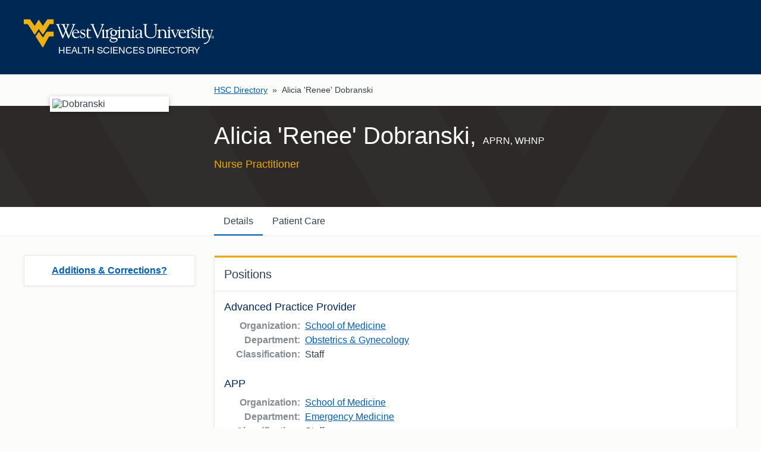

--- FILE ---
content_type: text/html; charset=utf-8
request_url: https://directory.hsc.wvu.edu/Profile/44370
body_size: 10989
content:
<!DOCTYPE html>

<html lang="en">

<head profile="http://a9.com/-/spec/opensearch/1.1/">
    <meta charset="UTF-8">
    <meta http-equiv="X-UA-Compatible" content="IE=9, IE=Edge, chrome=1">
    <meta name="viewport" content="width=device-width, initial-scale=1.0" />

    <title>Alicia &#39;Renee&#39; Dobranski | Health Sciences Directory | West Virginia University</title>

    <link rel="shortcut icon" type="image/x-icon" href="/favicon.ico" />
    <link rel="search" type="application/opensearchdescription+xml" href="https://directory.hsc.wvu.edu/Home/OpenSearch" title="HSC Directory">

    <link href="https://fast.fonts.net/cssapi/36d8cd92-7cc7-499b-b169-0eed9d670283.css" rel="stylesheet">
    <link href="https://cdn.hsc.wvu.edu/Resources/iconic.1.9.0/font/css/iconic-glyphs.min.css" rel="stylesheet" />
    
    <link href="https://cdn.hsc.wvu.edu/CustomDesigns/PublicDirectory2024/_Common/Styles/Styles.css?5.0.408.0919" rel="stylesheet" />

    <script src="https://ajax.googleapis.com/ajax/libs/jquery/1.9.0/jquery.min.js"></script>

    <link href="/Content/box?v=B-8ZOITHTiKkF52t634zeq2ZL4540svofziwG2GOlf81" rel="stylesheet"/>

</head>

<body>

    <script>
        (function (i, s, o, g, r, a, m) {
            i['GoogleAnalyticsObject'] = r; i[r] = i[r] || function () {
                (i[r].q = i[r].q || []).push(arguments)
            }, i[r].l = 1 * new Date(); a = s.createElement(o),
                m = s.getElementsByTagName(o)[0]; a.async = 1; a.src = g; m.parentNode.insertBefore(a, m)
        })(window, document, 'script', 'https://www.google-analytics.com/analytics.js', 'ga');

        ga('create', 'UA-93668260-1', 'auto');
        ga('send', 'pageview');
    </script>



    



<header class="wvu-masthead" role="banner">

    <a href="#content" class="wvu-masthead__skip-nav" onClick="ga('send', 'event', 'WVU Masthead', 'Click', 'Skip to main content');">Skip to main content</a>

    <div class="wvu-masthead-header">
        <div class="wvu-masthead-header__layout">

                <a href="/" class="wvu-masthead-header__brand" onClick="ga('send', 'event', 'WVU Masthead', 'Click', 'Logo');">
                        <svg xmlns="http://www.w3.org/2000/svg" viewBox="0 0 491.8 72.4" class="wvu-masthead-header__logo">
        <title>West Virginia University</title>
        <g class="wvu-masthead-header__logo-flying-wv" fill="#eeb111">
            <path d="M77.3 0H63.6c-2.4 0-3.3.9-4 2L49.4 17 39.7 2.3l-.3-.5s-.3-.4-.7-.4c-.5 0-.7.4-.7.4l-.3.5L28.2 17 17.7 2c-.7-1.1-1.6-2-4-2H0v12.3h7.6c1.6 0 2.3.1 3.5 1.4l.5.7L27 38.5s.5.8 1.3.8c.9 0 1.4-.8 1.4-.8l9-13.4L48 38.4s.5.8 1.3.8 1.3-.8 1.3-.8l15.2-24.1.5-.7c.8-1.2 1.8-1.4 3.4-1.3h7.6V0z" />
            <path d="M57.8 34.2l-8.3 13.2-10.7-15.5-8.2 12.4 17.3 27.2c.6.8 1.1.9 1.3.9.5 0 .8-.3 1.4-1.2l13.6-24.8c1.2-2.2 3.2-2.1 3.2-2.1h9.8V31.9H62c-2.8 0-4.2 2.3-4.2 2.3z" />
        </g>
        <g class="wvu-masthead-header__logo-wordmark" fill="white">
            <path d="M98.1 44.4c1.4 3.5 1.8 5 2.6 5 .6 0 .9-.3 1.3-1.3l5.7-14.2c.2-.4.4-.4.5-.4.2 0 .3.2.4.5l5.6 13.5c.7 1.6.9 1.9 1.4 1.9.8 0 1.2-1 1.5-1.7l13.2-31.1c1.7-4.1 3-2.7 3-3.8 0-.6-.3-.6-.6-.6-1.2 0-2.7.2-4.3.2-1.2 0-2.4-.2-3.6-.2-.4 0-.6.4-.6.8 0 1 3.3.7 3.3 2.9 0 .6-.1 1.1-.4 1.7l-9.3 23c-.5 1.1-.8 1.9-1.1 1.9-.3 0-.6-.4-1.1-1.6l-4.3-10.6c-.3-.8-.7-1.9-.7-2.5 0-.5 0-.9.5-1.9l3.6-8.4c2.3-5.4 3.5-3.4 3.5-4.9 0-.2-.2-.3-.4-.3-.9 0-1.5.2-3.7.2-1.1 0-2.2-.2-3.3-.2-.3 0-1 0-1 .5 0 1.1 3 .8 3 3 0 .5-.3 1.3-.5 1.8l-2.5 6c-.3.7-.6 1.3-.7 1.3s-.3-.4-.7-1.3l-2.7-6.8c-.3-.6-.4-.9-.4-1.5 0-1.7 2.1-1.5 2.1-2.4 0-.3-.1-.6-.3-.6-1.1 0-2.5.2-5 .2-.7 0-3.4-.2-5.2-.2-.5 0-.8 0-.8.6 0 1.7 3.6-.1 5 3.3l5.1 12.3c.3.7.5 1.3.5 1.6 0 .3-.2 1.1-.6 2.1l-3.8 9c-.2.6-.5.9-.7.9-.3 0-.7-.8-.9-1.3L91 16.7c-.2-.5-.3-1-.3-1.3 0-1.7 2.2-1.7 2.2-2.5 0-.4-.1-.6-.4-.6-1.2 0-2.5.2-3.7.2-1.5 0-3-.2-4.5-.2-.5 0-1.2.2-1.2.8 0 1 2.5.4 3.7 3.4l11.3 27.9zM128.3 34.1c0-2.8 2.3-6.5 5.4-6.5 2.8 0 5.7 2.6 5.7 5.4 0 .8-.3 1-1 1l-10.1.1zm13.6 1.3c1.2 0 1.7.1 1.7-.9 0-2.1-2.8-8.1-9.1-8.1-6.4 0-10 5.5-10 12 0 3.4 2.7 10.5 10.4 10.5 4.6 0 9.1-3.7 9.1-4.9 0-.2 0-.4-.2-.4-1.1 0-2.8 2.7-7.2 2.7-3.1 0-8.3-2.5-8.3-11h13.6v.1zM152.3 38.9c2 1 4.7 1.8 4.7 4.5s-2 4.2-4.6 4.2c-5.5 0-5-6.8-6.1-6.8-.8 0-.6 1.6-.6 2.5 0 4.1 0 4.1 1.1 4.1 1.2 0 2.2 1.5 5.7 1.5 3.8 0 6.9-3.2 6.9-7 0-3.3-1.3-4.9-4.3-6.1-5.4-2.1-6.7-3.2-6.7-4.9 0-2.1 1.6-3.3 3.6-3.3 4.7 0 5.1 4.5 5.6 4.5.8 0 .6-.6.6-2 0-.4.1-2.1-.3-2.5-.6-.8-4.2-1.2-5-1.2-3.7 0-6.9 2-6.9 6.1.1 3.7 3.6 5 6.3 6.4zM163 43c0 5.3 3.4 5.9 5.7 5.9 3.6 0 6.4-1.7 6.4-2.5 0-.4-.2-.5-.4-.5-.9 0-1.6 1.2-4.4 1.2-2 0-3.5-1-3.6-3.1V29.2h6.7l.7-1.9c.2-.3-.4-.2-1.7-.2h-5.6c0-3.7.1-4.8-.7-4.8-.4 0-.8-.3-1 1.3-.4 3.4-3.2 4.7-3.2 5.1.3-.3-.9.5 1.2.4L163 43zM188.6 46.2c.5 1.1 1.1 3.2 1.9 3.2.8 0 1.1-1.7 1.7-3L205 16.2c1.4-3.4 2.9-2.2 2.9-3.3 0-.5-.3-.7-.9-.7-.7 0-1.5.2-3.9.2-1.1 0-2.3-.2-3.4-.2-.5 0-.8.2-.8.7 0 1.2 3.3.2 3.3 2.6.2 1.1-.4 2.7-.7 3.5l-8.9 22c-.3.6-.4 1.4-.9 1.4-.6 0-.9-1.2-2-3.9l-9-21.1c-.2-.5-.5-1.3-.5-2 0-1.8 2.2-1.9 2.1-2.6 0-.3-.4-.5-.7-.5-.7 0-2.7.2-4 .2-1.5 0-3.1-.2-4.7-.2-.5 0-.7.3-.7.7 0 1.1 2.7.2 3.9 3.2l12.5 30zM211.4 47.4c-.4 0-3.8 0-3.8-2.2V26.8c0-.5-.3-.8-.6-.8-1.2 0-2.2 1.6-5.5 2.6-.3 0-.5.3-.5.6 0 1.1 2.8-.3 2.8 2.8v12.1c0 4.7-2.3 2.7-2.3 4 .1.5.4.6.8.6.6 0 1.9-.2 3.5-.2 2.1 0 3.7.2 4.8.2H211.5c.4 0 1.3-.2 4.7-.2 2.9 0 4.1.2 4.8.2.6 0 .8-.1.8-.6 0-1.6-4.6.8-4.6-3.9V32.8c0-.7 4.1-7.8 10.3-7.6 1.8.1 1.5.2 2.8-1.7.5-.8-1.9-.8-2.9-.7-6.9.5-8.4 5.2-10.1 7.7V27c0-.5-.3-.8-.6-.8-1.2 0-2.2 1.6-6.2 2.6-.3 0-.7.3-.7.6 0 1.1 3.7-.3 3.7 2.8v13.2c.1 1.4-1.6 2.1-2.1 2z" />
            <path d="M232.3 41c-3.6 0-4.9-3.5-4.9-6.6 0-2.7.8-6 4.7-6 3.6 0 4.9 3.6 4.9 6.8 0 1.8-.4 5.8-4.7 5.8zm12.9-12.4c-.2-.4-.7-.4-.9-.4h-.1c-1.6.6-3 .8-4.1.8-.6 0-1.2-.1-1.5-.3-.4-.2-.8-.4-1.1-.6-1.2-.7-2.2-1.4-5.5-1.4-4.9 0-8.6 3.6-8.6 8.4 0 2.6 1.2 5 3.1 6.4-.8.7-2.5 2.4-2.5 4.2 0 2.2.8 3.8 2.1 4.4 1.1.6 3.4 1 6.8 1.1 5.5.2 6.7.4 6.7 2.1 0 .8-.4 4.7-8.2 4.7-2 0-6.5-.4-6.5-3.8 0-1.2.1-1.3.7-2.1.2-.2.2-.5.1-.8-.1-.3-.5-.5-.9-.5h-.3c-1 .3-2.5.8-2.5 3.3 0 4.6 5.9 5.8 9 5.8 8.6 0 11.6-4.2 11.6-7.8 0-4.9-5.3-4.9-8.2-4.9h-2.3c-3.5 0-4.9-.6-5.4-1.1-.3-.4-.3-.7-.3-1 0-1 1.1-2.5 2.1-2.5.2 0 .3 0 .6.1.5.1 1.2.3 3 .3 5.1 0 8.9-3.4 8.9-8.2 0-.8-.1-1.7-.4-2.9l-.3-.6c-.1-.1-.1-.3-.2-.4 1.7-.2 4.7-.9 4.8-1.5.3-.1.5-.5.3-.8z" />
            <path d="M278.4 47.4c-.5 0-3.8.2-3.8-2.9V36c0-3.9-1.5-9.6-8.4-9.6-5 0-7.5 4.4-7.4 3.8v-3.4c0-.5-.3-.8-.6-.8-1.2 0-2.2 1.6-6.5 2.6-.3 0-.5.3-.5.6 0 1.1 3.8-.3 3.8 2.8v12.7c0 2.4-1.7 2.7-2.5 2.7-.3-.1-3.5-.1-3.5-2.1V26.8c0-.5-.3-.8-.6-.8-1.2 0-2.2 1.6-5.5 2.6-.3 0-.9 1.8-.6 1.7 1.7-.2 2.9-1.4 2.9 1.6V44c0 4.7-2.3 2.7-2.3 4 .1.5.4.6.8.6.6 0 1.9-.2 3.5-.2 2.1 0 3.7.2 4.8.2h.8c.6 0 1.6-.2 4.4-.2 3 0 4 .2 4.9.2.8 0 1.1-.1 1.1-.7 0-1.4-4.5.1-4.5-3.4V32.7c-.1-.8 1.7-4 6-4 4.1 0 6 3.8 6 6.4v9.6c0 3.3-2.2 2.3-2.2 3.3 0 .5.3.6.9.6.7 0 1.7-.2 3.7-.2 2.5 0 3.8.2 4.5.2h1.2c.6 0 1.9-.2 3.5-.2 2.1 0 3.7.2 4.8.2.7 0 1-.2 1-.6 0-1.3-4-.2-4-2.8V26.8c0-.5-.3-.8-.6-.8-1.2 0-2.2 1.6-5.5 2.6-.3 0-.5.3-.5.6 0 1.1 2.8-.3 2.8 2.8v12.1c.1 3.4-1.2 3.2-1.9 3.3zM247.4 19c-.6 0-2.2 2.2-2.2 2.7 0 .6 1.5 2.7 2.2 2.7s2.2-2.1 2.2-2.7c0-.6-1.5-2.7-2.2-2.7zM282.5 18.7c-.6 0-2.2 2.2-2.2 2.7 0 .6 1.5 2.7 2.2 2.7s2.2-2 2.2-2.7c0-.6-1.5-2.7-2.2-2.7zM301.4 36.2c-12 2-12.9 5.2-12.9 7.9 0 3.6 2.2 4.9 5.5 4.9 2.9 0 5.7-1.1 7.8-3 .7 1.7 2 2.6 4 2.6.7 0 3-.2 3-1.3 0-.4-.4-.4-.7-.4-.2 0-.7.1-.9.1-2.7 0-2.2-3-2.2-4.8V31.7c0-4.4-4.9-5.3-8.1-5.3-5.7-.2-8.6 3.4-8.6 5.8 0 .9 1.5 1.7 2.4 1.7 1 0 1.1-.4 1.1-1s-.3-1.3-.3-2.1c0-2.8 2-3.1 4.5-3.1 3.2 0 5.3 1.8 5.3 4.5v4h.1zm0 7.1c0 2.7-3.5 4.1-5.3 4.1-2.7 0-4.2-1.1-4.2-4 0-4.5 6.3-5.3 9.5-6v5.9zM316.3 16.5c0-3.7 3.4-2.3 3.4-3.7 0-.6-1.4-.5-1.6-.5-1.6 0-3.2.2-4.9.2-1.4 0-2.7-.2-4-.2-.3 0-1.1.2-1.1.5 0 1.6 4.2.4 4.2 3.4v17.3c0 7.9 2.6 15.4 16 15.4 14.9 0 14.3-12.7 14.3-15.2V17.9c0-4.7 3-3.6 3-5 0-.3-.4-.6-.7-.6-.9 0-1.8.2-2.8.2-2 0-4-.2-6-.2-.2 0-.5.3-.5.5 0 1.9 4.8-.2 4.8 5v16.6c0 6-2.2 12.4-11.8 12.4-6.9 0-12.2-3.7-12.2-11.9l-.1-18.4zM371.8 48.6h.5c.6 0 1.9-.2 3.5-.2 2.1 0 3.7.2 4.8.2.7 0 1-.2 1-.6 0-1.3-4-.2-4-2.8V26.8c0-.5-.3-.8-.6-.8-1.2 0-2.2 1.6-5.5 2.6-.3.1-.5.3-.5.6 0 1.1 2.8-.3 2.8 2.8v12c0 3.5-1.3 3.3-1.9 3.3-.2 0-3.9.2-3.9-2.9v-8.5c0-3.9-1.5-9.6-8.4-9.6-5 0-7.5 4.4-7.4 3.8v-3.4c0-.5-.3-.8-.6-.8-1.2 0-2.2 1.6-6.5 2.6-.3.1-.5.3-.5.6 0 1.1 3.8-.3 3.8 2.8v12.7c0 3.3-3 2.3-3 3.3 0 .5.3.6.9.6s1.6-.2 4.4-.2c3 0 4 .2 4.9.2.8 0 1.1-.1 1.1-.7 0-1.4-4.5.1-4.5-3.4V32.6c-.1-.8 1.7-4 6-4 4.2 0 6 3.8 6 6.4v9.6c0 3.3-2.2 2.3-2.2 3.3 0 .5.3.6.9.6.7 0 1.7-.2 3.7-.2 2.5 0 3.8.2 4.5.2.2 0 .5.1.7.1zM376 19.1c-.6 0-2.2 2.2-2.2 2.7 0 .6 1.5 2.7 2.2 2.7s2.2-2 2.2-2.7c-.1-.6-1.6-2.7-2.2-2.7zM387.1 31.7c-.6-1.5-.9-2.3-.9-2.5 0-1.5 2.9-.9 2.9-1.9 0-.6-.5-.6-1.2-.6-.6 0-1.3.2-3.1.2-3.3 0-3.3-.2-4.3-.2s-1.1.3-1.1.6c0 .9 1.8.2 2.8 2.4l7.6 17.4c.1.4.4 1.2 1 1.2.8 0 .8-.6 1.7-2.7l7.7-16.4c.7-1.5 2.5-1.2 2.5-1.9s-.9-.8-1.4-.8c-.9 0-1.8.2-2.6.2-1.1 0-2.1-.2-3.1-.2-.7 0-1.2 0-1.2.7 0 1.3 3.1-.1 3.1 2.7 0 2.3-1.3 4.4-2.2 6.4l-3.4 7.3-4.8-11.9zM403.9 34c0-2.8 2.3-6.5 5.4-6.5 2.8 0 5.7 2.6 5.7 5.4 0 .8-.3 1-1 1l-10.1.1zm13.6 1.4c1.2 0 1.7 0 1.7-.9 0-2.1-2.8-8.1-9.1-8.1-6.4 0-10 5.5-10 12 0 3.4 2.7 10.5 10.4 10.5 4.6 0 9.1-3.7 9.1-4.9 0-.2 0-.4-.2-.4-1.1 0-2.8 2.7-7.2 2.7-3.1 0-8.2-2.5-8.2-11h13.5v.1zM420.5 47.4c-.3.1-.6.8 0 1.1.2.1-.1 0 .1 0h.3c.4 0 1.3-.2 4.7-.2 2.9 0 4.1.2 4.8.2.6 0 .8-.1.8-.6 0-1.6-4.6.8-4.6-3.9V32.6c0-.7 4.1-7.8 10.3-7.6 1.8.1 1.5.2 2.8-1.7.5-.8-1.9-.8-2.9-.7-6.9.6-8.4 5.2-10.1 7.7v-3.5c0-.5-.3-.8-.6-.8-1.2 0-2.2 1.6-6.1 2.6-.3.1-.7.3-.7.6 0 1.1 3.7-.3 3.7 2.8v13.2c0 1.5-2 2-2.5 2.2z" />
            <path d="M440.2 38.9c2.1 1 4.7 1.8 4.7 4.5s-2 4.2-4.6 4.2c-5.5 0-5-6.8-6.1-6.8-.8 0-.6 1.6-.6 2.5 0 4 0 4.1 1.1 4.1 1.2 0 2.2 1.5 5.7 1.5 3.8 0 6.9-3.2 6.9-7 0-3.3-1.3-4.9-4.3-6.1-5.4-2.2-6.7-3.2-6.7-4.9 0-2.1 1.6-3.3 3.6-3.3 4.7 0 5.1 4.5 5.6 4.5.8 0 .6-.6.6-2 0-.4.1-2.1-.3-2.5-.6-.8-4.2-1.2-5-1.2-3.7 0-6.9 2-6.9 6.1.1 3.6 3.5 5 6.3 6.4zM451.3 43.8c0 4.7-2.3 2.7-2.3 4 0 .5.4.6.8.6.6 0 1.9-.2 3.5-.2 2.1 0 3.7.2 4.8.2.7 0 1-.2 1-.6 0-1.3-4.1-.2-4.1-2.8V26.6c0-.5-.3-.8-.6-.8-1.2 0-2.2 1.6-5.5 2.6-.3.1-.5.3-.5.6 0 1.1 2.8-.3 2.8 2.8v12h.1zM453.3 19.1c-.6 0-2.2 2.2-2.2 2.7 0 .6 1.5 2.7 2.2 2.7s2.2-2 2.2-2.7c0-.6-1.5-2.7-2.2-2.7zM460.5 43c0 5.3 3.4 5.9 5.7 5.9 3.6 0 6.4-1.7 6.4-2.5 0-.4-.2-.5-.4-.5-.9 0-1.6 1.2-4.4 1.2-2.1 0-3.5-1-3.6-3.1V29.1h6.7l.7-1.9c.2-.3-.4-.2-1.7-.2h-5.6c0-3.7 0-4.8-.7-4.8-.4 0-.8-.3-1 1.3-.4 3.4-3.2 4.7-3.2 5.1.3-.3-.9.5 1.2.4v14h-.1z" />
            <path d="M487.4 30.4c1-3.1 2.8-1.8 2.8-3 0-.4-.4-.6-1-.6-.5 0-1.4.2-2.6.2-1.4 0-2.3-.2-2.9-.2-.9 0-1.5 0-1.5.6 0 1.1 3.3.4 3.3 3.1 0 .4 0 .8-.6 2.7-3.5 11.1-3.9 11.6-3.9 11.6l-5.5-13.9.1-.1c.1.5-.4-.3-.4-1.1 0-2 2.9-1 2.9-2.1 0-.6-.3-.7-1.1-.7s-2 .2-3.8.2c-1.4 0-2.5-.1-3.6-.1-.7 0-.8.1-1 .5-1.3 2.6 1.9.8 2.4 1.9l6.7 16.5c.5 1.1 1 2.2 1 3.4 0 4-4.8 12.8-12.6 11.8-.3 0-.9-.2-1.1.1.2.1-.7-.2.9 2.1.6.5 1.7.7 3.5.3 5.3-1.2 8.8-6.5 8.9-6.6 2.7-4 9.1-26.6 9.1-26.6zM487.5 46.2V45h.8c.4 0 .9.1.9.6 0 .6-.5.7-1 .7l-.7-.1zm0 .5h.7l1.1 1.8h.7l-1.1-1.8c.6-.1 1-.4 1-1.1 0-.8-.5-1.2-1.4-1.2H487v4h.6v-1.7h-.1zm-2.1-.2c0-1.7 1.2-2.9 2.9-2.9 1.6 0 2.8 1.2 2.8 2.9s-1.3 2.9-2.8 2.9c-1.7 0-2.9-1.2-2.9-2.9zm2.8 3.5c1.9 0 3.5-1.5 3.5-3.5s-1.6-3.5-3.5-3.5-3.6 1.5-3.6 3.5c.1 2 1.7 3.5 3.6 3.5z" />
        </g>
    </svg>

                        <span class="wvu-masthead-header__sub-brand">Health Sciences Directory</span>
                </a>



        </div>
    </div>


</header>


    




<nav aria-label="breadcrumb">
	<div class="layout-container">
		<ol class="inline-list breadcrumbs breadcrumbs--profile">
			<li><a href="/">HSC Directory</a> &raquo;</li>
			<li aria-current="page">Alicia &#39;Renee&#39; Dobranski</li>
		</ol>
	</div>
</nav>

<div class="h-card vcard">
	<header id="content" class="profile-header">
		<div class="layout-container">
            <div class="profile-header__overview">
                <div class="profile-header__image-container">
                    <div class="profile-header__image">
                            <img src="https://sole.hsc.wvu.edu/apps/directory/Public/PhotoView?id=44370" alt="Dobranski" class="u-photo photo" />
                    </div>
                </div>

                <h1 class="profile-header__name p-name fn">
                    Alicia &#39;Renee&#39; Dobranski,                     <span class="profile-header__credentials">APRN, WHNP</span>
                </h1>
                

                    <p class="profile-header__title p-job-title title">Nurse Practitioner</p>
            </div>
		</div>
	</header>

	<nav class="tabs tabs--profile">
		<div class="layout-container">
			<ul role="tablist" class="inline-list tabs__list">
					<li role="presentation" class="tab js-tab">
						<a role="tab" href="#details" id="details-tab" class="js-tab-link" onClick="ga('send', 'event', 'Profile Tabs', 'Click', 'Details');">Details</a>
				</li>
																	<li role="presentation" class="tab js-tab">
						<a role="tab" href="#patient-care" id="patient-care-tab" class="js-tab-link" onClick="ga('send', 'event', 'Profile Tabs', 'Click', 'Patient Care');">Patient Care</a>
				</li>
			</ul>
		</div>
	</nav>

	<main class="layout-container">
		<div class="page-content page-content--columns has-option-links js-page-content page-content--first-tab">
			<div class="page-secondary page-secondary--left">
				

					<div class="card card--edit">
						<a onClick="ga('send', 'event', 'Editor Links', 'Click', 'Editor Link - Profile');" href="/AdditionsCorrections/ForUser/44370" class="card__link">Additions &amp; Corrections?</a>
					</div>
			</div>

			<div class="page-primary">
				
<section role="tabpanel" id="details" class="tab-content js-tab-content" aria-labelledby="details-tab">

        <div class="card">
            <h2 class="card__heading">Positions</h2>

            <div class="card__content">
                    <h3 class="card__content-heading p-job-title title">
                        Advanced Practice Provider
                                                                                            </h3>
                    <dl class="inline-labels">
                        <div>
                            <dt>Organization:</dt>
                            <dd class="p-org org">
                                <span class="visually-hidden p-organization-name organization-name">West Virginia University</span>
                                <a href="/organization/School-of-Medicine" class="p-organization-unit organization-unit">School of Medicine</a>
                            </dd>
                        </div>

                        <div>
                            <dt>Department:</dt>
                            <dd><a href="/Department/1816">Obstetrics &amp; Gynecology</a></dd>
                        </div>


                        <div>
                            <dt>Classification:</dt>
                            <dd>Staff</dd>
                        </div>
                    </dl>
                    <h3 class="card__content-heading p-job-title title">
                        APP
                                                                                            </h3>
                    <dl class="inline-labels">
                        <div>
                            <dt>Organization:</dt>
                            <dd class="p-org org">
                                <span class="visually-hidden p-organization-name organization-name">West Virginia University</span>
                                <a href="/organization/School-of-Medicine" class="p-organization-unit organization-unit">School of Medicine</a>
                            </dd>
                        </div>

                        <div>
                            <dt>Department:</dt>
                            <dd><a href="/Department/1848">Emergency Medicine</a></dd>
                        </div>


                        <div>
                            <dt>Classification:</dt>
                            <dd>Staff</dd>
                        </div>
                    </dl>
            </div>
        </div>

        <div class="card">
            <h2 class="card__heading" id="education">Education</h2>

            <div class="card__content">
                <ul class="inline-list">
                        <li><b>MSN, </b>West Virginia University, School of Nursing, 2011</li>
                </ul>
            </div>
        </div>



</section>
												<section role="tabpanel" id="patient-care" class="tab-content js-tab-content" aria-labelledby="patient-care-tab">
    <div class="card">
        <h2 class="card__heading">Patient Care Information</h2>

        <div class="card__content">


        </div>
    </div>

</section>
			</div>
		</div>
	</main>
</div>

<script>
	// Add a ".js" class to the body, so we can apply JavaScript-only styles to the document
	$('html').addClass('js');

	// Declare selectors for tabs and tab content
	var tabs = $('.js-tab'),
		pageContent = $('.js-page-content'),
		tabContent = $('.js-tab-content'),
		selectedClass = 'is-selected';

	// Reusable fuction for displaying each tab and highlighting the selected tab link
	function showTab(hash, runPushState) {

		// Get hash substring (without #)
		var hashname = hash.substr(1); // Alternate way: hash.replace(/^.*?(#|$)/, '');

		// Remove the "is-selected" class from all tab links
		tabs.removeClass(selectedClass);

		// Remove the "is-selected" class from other tab content intances
		tabContent.removeClass(selectedClass);

		// if hashname has a value and an element with an id that matches the hashname exists
		if (hashname && $(hash).length) {

			// Find the tab with the href that matches the href of the clicked link and add the "selected" class to it
			tabs.find('a[href="' + hash + '"]').parent().addClass(selectedClass);

			// Find the tab content with the id that corresponds with the href of the clicked link and add the "is-selected" class to it
			// This works because it is looking for a condition
			// Using attr(href) does not work because it is setting a condition
			$(tabContent).each(function () {
				if ($(this).attr('id') == hashname) {

					// Add the "is-selected" class to the tab content with the id that corresponds with the href of the clicked link
					$(this).addClass(selectedClass);

					// If the ".page-content--first-tab" class exists then remove the class
					if (pageContent.hasClass('page-content--first-tab')) {
						pageContent.removeClass('page-content--first-tab');
					}

					// If the currently selected tab content is the first tab content then add the ".page-content--first-tab" class to ".page-content"
					if ($('.js-tab-content.is-selected').is(':first-child')) {
						pageContent.addClass('page-content--first-tab');
					}

					// If the runPushState argument is true
					if (runPushState) {

						// If the hash is equal to the "href" attribute of the first tab's link
						if (hash == $(tabs[0]).find('a').attr('href')) {

							// Replace the URL with the hash with the URL without the hash
							history.pushState('', '', window.location.pathname);
						} else {

							// Use history.pushState() to replace the hash in the URL in the address bar
							window.history.pushState({}, '', location.origin + location.pathname + hash);
						}
					}
				}
			});

			// If any tabs exist
		} else if (tabContent.length) {

			// Apply the "is-selected" class to the corresponding elements with ".js-tab" and ".js-tab-content"
			$(tabs[0]).addClass(selectedClass);
			$(tabContent[0]).addClass(selectedClass);
		}

		//$(tabs).filter('.' + selectedClass).find('a').focus();
		//$(tabContent).filter('.' + selectedClass).find('.card__heading:first').attr('tabindex', '0').focus();
	}

	// When the window has loaded, display the tab based on the hash
	showTab(window.location.hash);

	// When any link with the .js-tab-link is clicked
	$('.js-tab-link').on('click', function () {

		// Display the tab based on the href of the clicked link
		showTab($(this).attr('href'), true);

		return false;
	});

	// Run the showTab function when the browser's "Back" button is clicked to retain which tab is shown to correspond with the browser's history
	window.onpopstate = function (event) {
		showTab(document.location.hash);
	};
</script>


    

    <footer class="wvu-footer" role="contentinfo">    <div class="wvu-footer__layout">

            <nav class="wvu-footer-nav wvu-footer-nav--primary" aria-label="University Footer">
                <ul class="wvu-footer-nav__items">
                    <ul class="wvu-footer-nav__items">
                        <li class="wvu-footer-nav__item"><a href="https://about.wvu.edu/wvu-facts" target="_blank" onClick="ga('send', 'event', 'WVU Footer', 'Click', 'Accreditations');">Accreditations</a></li>
                                            <li class="wvu-footer-nav__item"><a href="https://brand.wvu.edu/web-standards" target="_blank" onClick="ga('send', 'event', 'WVU Footer', 'Click', 'Web Standards');">Web Standards</a></li>
                    											<li class="wvu-footer-nav__item"><a href="https://www.hsc.wvu.edu/wvu-health-sciences-privacy-notice/" target="_blank" onClick="ga('send', 'event', 'WVU Footer', 'Click', 'Privacy Notice');">Privacy Notice</a></li>
                </ul>
                </ul>
            </nav>

            <nav class="wvu-footer-nav wvu-footer-nav--secondary" aria-label="Resources">

                <ul class="wvu-footer-nav__items">
                        <li class="wvu-footer-nav__item"><a href="https://portal.wvu.edu/" target="_blank" onClick="ga('send', 'event', 'WVU Footer', 'Click', 'WVU Portal');">WVU Portal</a></li>
                        <li class="wvu-footer-nav__item"><a href="https://careerservices.wvu.edu/students/handshake-login" target="_blank" onClick="ga('send', 'event', 'WVU Footer', 'Click', 'Handshake');">Handshake</a></li>
                        <li class="wvu-footer-nav__item"><a href="https://alert.wvu.edu/" target="_blank" onClick="ga('send', 'event', 'WVU Footer', 'Click', 'WVU Alert');">WVU Alert</a></li>
                        <li class="wvu-footer-nav__item"><a href="https://wvutoday.wvu.edu" target="_blank" onClick="ga('send', 'event', 'WVU Footer', 'Click', 'WVU Today');">WVU Today</a></li>
                        <li class="wvu-footer-nav__item"><a href="https://mix.wvu.edu/" target="_blank" onClick="ga('send', 'event', 'WVU Footer', 'Click', 'MIX');">MIX</a></li>
                        <li class="wvu-footer-nav__item"><a href="https://office365.hsc.wvu.edu/" target="_blank" onClick="ga('send', 'event', 'WVU Footer', 'Click', 'Office 365');">Office 365</a></li>
                        <li class="wvu-footer-nav__item"><a href="https://sole.hsc.wvu.edu/" target="_blank" onClick="ga('send', 'event', 'WVU Footer', 'Click', 'SOLE');">SOLE</a></li>
                        <li class="wvu-footer-nav__item"><a href="https://hsc.wvu.edu/hub" target="_blank" onClick="ga('send', 'event', 'WVU Footer', 'Click', 'Employee Hub');">Employee Hub</a></li>
                </ul>

            </nav>

            <nav class="wvu-footer-nav wvu-footer-nav--social" aria-label="WVU Social Media">
                <ul class="wvu-footer-nav__items">
                    <li class="wvu-footer-nav__item">
                        <a href="https://www.facebook.com/wvumountaineers" target="_blank" class="wvu-footer-nav__button wvu-footer-nav__button--facebook" aria-label="Follow WVU on Facebook">
                            <svg xmlns="http://www.w3.org/2000/svg" width="40" height="40" viewBox="0 0 16 16" class="wvu-footer-nav__button-icon"><path d="M11.11,10.31L11.47,8H9.25V6.5a1.16,1.16,0,0,1,1.3-1.25h1v-2a12.3,12.3,0,0,0-1.79-.16,2.82,2.82,0,0,0-3,3.11V8h-2v2.31h2V15.9a8.08,8.08,0,0,0,2.5,0V10.31h1.86Z" fill="#fff" /></svg>
                        </a>
                    </li>
                    <li class="wvu-footer-nav__item">
                        <a href="https://www.twitter.com/WestVirginiaU" target="_blank" class="wvu-footer-nav__button wvu-footer-nav__button--twitter" aria-label="Follow WVU on Twitter">
                            <svg xmlns="http://www.w3.org/2000/svg" width="22" height="22" viewBox="0 0 16 16" class="wvu-footer-nav__button-icon">
                                <path d="M11.063 0c-1.813 0-3.281 1.469-3.281 3.281 0 .257.038.51.094.75-2.728-.137-5.131-1.451-6.75-3.438-.282.485-.469 1.055-.469 1.656 0 1.139.588 2.13 1.469 2.719-.538-.017-1.026-.16-1.469-.406v.063c0 1.59 1.123 2.918 2.625 3.219-.276.075-.576.094-.875.094-.212 0-.425-.024-.625-.063.418 1.304 1.657 2.254 3.094 2.281-1.124.88-2.556 1.406-4.094 1.406-.265 0-.524-.001-.781-.031 1.453.931 3.177 1.469 5.031 1.469 6.038 0 9.344-5.007 9.344-9.344 0-.143.006-.265 0-.406.641-.463 1.185-1.061 1.625-1.719-.588.261-1.211.452-1.875.531.677-.407 1.193-1.046 1.438-1.813-.634.376-1.346.634-2.094.781-.599-.637-1.462-1.031-2.406-1.031z" transform="translate(0 2)" />
                            </svg>
                        </a>
                    </li>
                    <li class="wvu-footer-nav__item">
                        <a href="https://www.youtube.com/user/westvirginiau" target="_blank" class="wvu-footer-nav__button wvu-footer-nav__button--youtube" aria-label="Follow WVU on YouTube">
                            <svg xmlns="http://www.w3.org/2000/svg" width="22" height="22" viewBox="0 0 126 88.64" class="wvu-footer-nav__button-icon">
                                <path class="iconic-the-sharpness" d="M51,44.94l29.84,20L85,62.71Z" transform="translate(-1 -19.69)" opacity="0.12" style="isolation: isolate;" />
                                <g class="iconic-lozenge">
                                    <path d="M125.74,38.81s-1.23-8.68-5-12.51c-4.79-5-10.16-5-12.62-5.34C90.48,19.69,64,19.69,64,19.69h0s-26.45,0-44.08,1.27c-2.46.29-7.83,0.32-12.62,5.34-3.78,3.82-5,12.51-5,12.51A190.55,190.55,0,0,0,1,59.2v9.56a190.55,190.55,0,0,0,1.26,20.4s1.23,8.68,5,12.51c4.79,5,11.09,4.86,13.89,5.39,10.08,1,42.84,1.27,42.84,1.27s26.48,0,44.11-1.31c2.46-.29,7.83-0.32,12.62-5.34,3.78-3.82,5-12.51,5-12.51A190.83,190.83,0,0,0,127,68.76V59.2A190.83,190.83,0,0,0,125.74,38.81ZM51,80.35V44.94L85,62.71Z" transform="translate(-1 -19.69)" />
                                </g>
                            </svg>
                        </a>
                    </li>
                </ul>
            </nav>

            <p class="wvu-footer__copyright">&copy; 2026 <a href="https://www.wvu.edu/" target="_blank" onClick="ga('send', 'event', 'WVU Footer', 'Click', 'Copyright Statement WVU Link');">West Virginia University</a>. WVU is an EEO/Affirmative Action employer &mdash; Minority/Female/Disability/Veteran.</p>

    </div>
</footer>



    <script src="https://cdn.hsc.wvu.edu/Resources/iconic.1.9.0/js/iconic.min.js"></script>
    
    
        <script>
            (function () {
                if (!String.prototype.format) {
                    String.prototype.format = function () {
                        var args = arguments;
                        return this.replace(/{(\d+)}/g, function (match, number) {
                            return typeof args[number] != 'undefined'
                                    ? args[number]
                                    : match
                                ;
                        });
                    };
                }

                showMessages = function(messages) {
                    for (var i = 0; i < messages.length; i++) {
                        showMessage(messages[i]);
                    }
                };

                showMessage = function(message) {
                    var messageBody = message.Body;

                    //decode the message if we can.
                    if (DOMParser && messageBody.indexOf("lt;") >= 0) {
                        var dom = (new DOMParser).parseFromString('<!doctype html><body>' + messageBody, 'text/html');
                        messageBody = dom.body.textContent;
                    }

                    $("body").append('<div class="box temp {0}"><p>{1}</p></div>'.format(message.Type.toLowerCase(), messageBody));
                };

                var messages = [];
                if (messages) showMessages(messages);
            }());
        </script>


    

</body>
</html>

--- FILE ---
content_type: text/css
request_url: https://cdn.hsc.wvu.edu/CustomDesigns/PublicDirectory2024/_Common/Styles/Styles.css?5.0.408.0919
body_size: 61375
content:
/* WVU Masthead
- - - - - - - - - - - - - - - - - - - - - - - - - - - - - - - - - - - - - - - - - */
/* WVU Masthead variables */
/*$wvu-masthead-max-width: 75rem;
$wvu-masthead-mq: 60em;*/
/* WVU footer
- - - - - - - - - - - - - - - - - - - - - - - - - - - - - - - - - - - - - - - - - */
/* Old WVU Footer variables */
/* Colors
- - - - - - - - - - - - - - - - - - - - - - - - - - - - - - - - - - - - - - - - - */
/*$facebook: #3b5999;
$twitter: #55acee;*/
/* Keyframes
- - - - - - - - - - - - - - - - - - - - - - - - - - - - - - - - - - - - - - - - - */
@keyframes spin-cw {
  100% {
    -webkit-transform: rotate(360deg);
    transform: rotate(360deg);
  }
}
@keyframes spin-ccw {
  100% {
    -webkit-transform: rotate(-360deg);
    transform: rotate(-360deg);
  }
}
@keyframes fade-in {
  0% {
    opacity: 0;
  }
  100% {
    opacity: 1;
  }
}
/* Iconic theme rules. Don't delete! */
/* Hide all icons that are waiting to be injected */
img.iconic {
  display: none;
  visibility: hidden;
}

/* Make sure filled and text elements only get fills */
.iconic-property-fill, .iconic-property-text {
  stroke: none !important;
}

/* Make sure stroked elements only get strokes */
.iconic-property-stroke {
  fill: none !important;
}

/*! normalize.css v3.0.3 | MIT License | github.com/necolas/normalize.css */
/**
 * 1. Set default font family to sans-serif.
 * 2. Prevent iOS and IE text size adjust after device orientation change,
 *    without disabling user zoom.
 */
html {
  font-family: sans-serif; /* 1 */
  -ms-text-size-adjust: 100%; /* 2 */
  -webkit-text-size-adjust: 100%; /* 2 */
}

/**
 * Remove default margin.
 */
body {
  margin: 0;
}

/* HTML5 display definitions
   ========================================================================== */
/**
 * Correct `block` display not defined for any HTML5 element in IE 8/9.
 * Correct `block` display not defined for `details` or `summary` in IE 10/11
 * and Firefox.
 * Correct `block` display not defined for `main` in IE 11.
 */
article,
aside,
details,
figcaption,
figure,
footer,
header,
hgroup,
main,
menu,
nav,
section,
summary {
  display: block;
}

/**
 * 1. Correct `inline-block` display not defined in IE 8/9.
 * 2. Normalize vertical alignment of `progress` in Chrome, Firefox, and Opera.
 */
audio,
canvas,
progress,
video {
  display: inline-block; /* 1 */
  vertical-align: baseline; /* 2 */
}

/**
 * Prevent modern browsers from displaying `audio` without controls.
 * Remove excess height in iOS 5 devices.
 */
audio:not([controls]) {
  display: none;
  height: 0;
}

/**
 * Address `[hidden]` styling not present in IE 8/9/10.
 * Hide the `template` element in IE 8/9/10/11, Safari, and Firefox < 22.
 */
[hidden],
template {
  display: none;
}

/* Links
   ========================================================================== */
/**
 * Remove the gray background color from active links in IE 10.
 */
a {
  background-color: transparent;
}

/**
 * Improve readability of focused elements when they are also in an
 * active/hover state.
 */
a:active,
a:hover {
  outline: 0;
}

/* Text-level semantics
   ========================================================================== */
/**
 * Address styling not present in IE 8/9/10/11, Safari, and Chrome.
 */
abbr[title] {
  border-bottom: 1px dotted;
}

/**
 * Address style set to `bolder` in Firefox 4+, Safari, and Chrome.
 */
b,
strong {
  font-weight: bold;
}

/**
 * Address styling not present in Safari and Chrome.
 */
dfn {
  font-style: italic;
}

/**
 * Address variable `h1` font-size and margin within `section` and `article`
 * contexts in Firefox 4+, Safari, and Chrome.
 */
h1 {
  font-size: 2em;
  margin: 0.67em 0;
}

/**
 * Address styling not present in IE 8/9.
 */
mark {
  background: #ff0;
  color: #000;
}

/**
 * Address inconsistent and variable font size in all browsers.
 */
small {
  font-size: 80%;
}

/**
 * Prevent `sub` and `sup` affecting `line-height` in all browsers.
 */
sub,
sup {
  font-size: 75%;
  line-height: 0;
  position: relative;
  vertical-align: baseline;
}

sup {
  top: -0.5em;
}

sub {
  bottom: -0.25em;
}

/* Embedded content
   ========================================================================== */
/**
 * Remove border when inside `a` element in IE 8/9/10.
 */
img {
  border: 0;
}

/**
 * Correct overflow not hidden in IE 9/10/11.
 */
svg:not(:root) {
  overflow: hidden;
}

/* Grouping content
   ========================================================================== */
/**
 * Address margin not present in IE 8/9 and Safari.
 */
figure {
  margin: 1em 40px;
}

/**
 * Address differences between Firefox and other browsers.
 */
hr {
  box-sizing: content-box;
  height: 0;
}

/**
 * Contain overflow in all browsers.
 */
pre {
  overflow: auto;
}

/**
 * Address odd `em`-unit font size rendering in all browsers.
 */
code,
kbd,
pre,
samp {
  font-family: monospace, monospace;
  font-size: 1em;
}

/* Forms
   ========================================================================== */
/**
 * Known limitation: by default, Chrome and Safari on OS X allow very limited
 * styling of `select`, unless a `border` property is set.
 */
/**
 * 1. Correct color not being inherited.
 *    Known issue: affects color of disabled elements.
 * 2. Correct font properties not being inherited.
 * 3. Address margins set differently in Firefox 4+, Safari, and Chrome.
 */
button,
input,
optgroup,
select,
textarea {
  color: inherit; /* 1 */
  font: inherit; /* 2 */
  margin: 0; /* 3 */
}

/**
 * Address `overflow` set to `hidden` in IE 8/9/10/11.
 */
button {
  overflow: visible;
}

/**
 * Address inconsistent `text-transform` inheritance for `button` and `select`.
 * All other form control elements do not inherit `text-transform` values.
 * Correct `button` style inheritance in Firefox, IE 8/9/10/11, and Opera.
 * Correct `select` style inheritance in Firefox.
 */
button,
select {
  text-transform: none;
}

/**
 * 1. Avoid the WebKit bug in Android 4.0.* where (2) destroys native `audio`
 *    and `video` controls.
 * 2. Correct inability to style clickable `input` types in iOS.
 * 3. Improve usability and consistency of cursor style between image-type
 *    `input` and others.
 */
button,
html input[type=button],
input[type=reset],
input[type=submit] {
  -webkit-appearance: button; /* 2 */
  cursor: pointer; /* 3 */
}

/**
 * Re-set default cursor for disabled elements.
 */
button[disabled],
html input[disabled] {
  cursor: default;
}

/**
 * Remove inner padding and border in Firefox 4+.
 */
button::-moz-focus-inner,
input::-moz-focus-inner {
  border: 0;
  padding: 0;
}

/**
 * Address Firefox 4+ setting `line-height` on `input` using `!important` in
 * the UA stylesheet.
 */
input {
  line-height: normal;
}

/**
 * It's recommended that you don't attempt to style these elements.
 * Firefox's implementation doesn't respect box-sizing, padding, or width.
 *
 * 1. Address box sizing set to `content-box` in IE 8/9/10.
 * 2. Remove excess padding in IE 8/9/10.
 */
input[type=checkbox],
input[type=radio] {
  box-sizing: border-box; /* 1 */
  padding: 0; /* 2 */
}

/**
 * Fix the cursor style for Chrome's increment/decrement buttons. For certain
 * `font-size` values of the `input`, it causes the cursor style of the
 * decrement button to change from `default` to `text`.
 */
input[type=number]::-webkit-inner-spin-button,
input[type=number]::-webkit-outer-spin-button {
  height: auto;
}

/**
 * 1. Address `appearance` set to `searchfield` in Safari and Chrome.
 * 2. Address `box-sizing` set to `border-box` in Safari and Chrome.
 */
input[type=search] {
  -webkit-appearance: textfield; /* 1 */
  box-sizing: content-box; /* 2 */
}

/**
 * Remove inner padding and search cancel button in Safari and Chrome on OS X.
 * Safari (but not Chrome) clips the cancel button when the search input has
 * padding (and `textfield` appearance).
 */
input[type=search]::-webkit-search-cancel-button,
input[type=search]::-webkit-search-decoration {
  -webkit-appearance: none;
}

/**
 * Define consistent border, margin, and padding.
 */
fieldset {
  border: 1px solid #c0c0c0;
  margin: 0 2px;
  padding: 0.35em 0.625em 0.75em;
}

/**
 * 1. Correct `color` not being inherited in IE 8/9/10/11.
 * 2. Remove padding so people aren't caught out if they zero out fieldsets.
 */
legend {
  border: 0; /* 1 */
  padding: 0; /* 2 */
}

/**
 * Remove default vertical scrollbar in IE 8/9/10/11.
 */
textarea {
  overflow: auto;
}

/**
 * Don't inherit the `font-weight` (applied by a rule above).
 * NOTE: the default cannot safely be changed in Chrome and Safari on OS X.
 */
optgroup {
  font-weight: bold;
}

/* Tables
   ========================================================================== */
/**
 * Remove most spacing between table cells.
 */
table {
  border-collapse: collapse;
  border-spacing: 0;
}

td,
th {
  padding: 0;
}

html {
  -webkit-box-sizing: border-box;
  -moz-box-sizing: border-box;
  box-sizing: border-box;
}

*, *:before, *:after {
  -webkit-box-sizing: inherit;
  -moz-box-sizing: inherit;
  box-sizing: inherit;
}

/* body root styles
- - - - - - - - - - - - - - - - - - - - - - - - - - - - - - - - - - - - - - - - - */
html {
  scroll-behavior: smooth;
}

body {
  font-family: Helvetica, "Helvetica LT Std", "Helvetica CY", Arial, "Lucida Grande", sans-serif;
  font-size: 100%;
  background: #fcfcfa;
  color: #333F48;
}

/* Button
- - - - - - - - - - - - - - - - - - - - - - - - - - - - - - - - - - - - - - - - - */
button {
  border: none;
  background: transparent;
  padding: 0;
}

/* General form elements
- - - - - - - - - - - - - - - - - - - - - - - - - - - - - - - - - - - - - - - - - */
input,
select,
textarea {
  margin: 0;
  padding: 0;
}

/* Typography
- - - - - - - - - - - - - - - - - - - - - - - - - - - - - - - - - - - - - - - - - */
a {
  color: #005EB8;
  -webkit-transition-property: color;
  transition-property: color;
  -webkit-transition-duration: 0.2s;
  transition-duration: 0.2s;
  overflow-wrap: break-word;
  word-wrap: break-word;
}
a:hover, a:focus {
  color: #0033A0;
}

h1, h2, h3 {
  line-height: 1.2;
  margin-top: 1.5em;
  margin-bottom: 0.5em;
  font-weight: normal;
}

h1 strong, h2 strong, h3 strong, h4 strong, h5 strong, h6 strong {
  font-weight: normal;
}

h1:first-child, h2:first-child, h3:first-child, h4:first-child, h5:first-child, h6:first-child, p:first-child {
  margin-top: 0;
}

h1 {
  font-size: 2.25rem;
  color: #002855;
  margin-top: 0;
}

h2, h3 {
  font-size: 1.25rem;
}

p {
  line-height: 1.5;
  margin: 0 0 1.5em;
}
p:last-child {
  margin-bottom: 0;
}

ul, ol {
  line-height: 1.5;
  margin: 0 0 1.5em;
}
ul ul, ul ol, ol ul, ol ol {
  margin: 0;
}

img {
  max-width: 100%;
  height: auto;
  display: block;
}

dl {
  line-height: 1.7;
  margin-top: 0;
  margin-bottom: 0;
  line-height: 1.5;
  overflow: hidden;
}

dt {
  font-weight: 600;
}
.inline-labels dt, dt.dir-position-key, .dir-inline-labels dt {
  display: inline-block;
  width: 8rem;
  text-align: right;
  margin-right: 0.25rem;
  color: #858c91;
}

dd {
  margin-left: 0;
  margin-bottom: 1em;
}
dd:last-child {
  margin-bottom: 0;
}
dd .button {
  margin-top: 0.25rem;
}
.inline-labels dd, dd.dir-position-value, .dir-inline-labels dd {
  display: inline-block;
}

/* Structure
- - - - - - - - - - - - - - - - - - - - - - - - - - - - - - - - - - - - - - - - - */
.layout-container {
  width: calc(100% - 2rem);
  max-width: 75rem;
  margin-left: auto;
  margin-right: auto;
}

.page-content {
  position: relative; /* Is this needed? */
  margin-top: 2rem;
  margin-bottom: 4rem;
}
@media screen and (min-width: 49.375em) {
  .page-content--columns {
    display: -webkit-box;
    display: -webkit-flex;
    display: -moz-flex;
    display: -ms-flexbox;
    display: flex;
  }
}
.page-content.has-option-links {
  padding-bottom: 3.25rem;
}
@media screen and (min-width: 49.375em) {
  .page-content.has-option-links {
    padding-bottom: 0;
  }
}

.page-secondary {
  width: 100%;
}
@media screen and (min-width: 49.375em) {
  .page-secondary:not(:only-child) {
    -webkit-flex-shrink: 0;
    -moz-flex-shrink: 0;
    -ms-flex-negative: 0;
    flex-shrink: 0;
    -webkit-flex-basis: 20rem;
    -moz-flex-basis: 20rem;
    -ms-flex-preferred-size: 20rem;
    flex-basis: 20rem;
  }
}
@media screen and (min-width: 49.375em) {
  .page-secondary--left:not(:only-child) {
    padding-right: 2rem;
  }
}
@media screen and (min-width: 49.375em) {
  .page-secondary--right:not(:only-child) {
    padding-left: 2rem;
  }
}
@media screen and (min-width: 49.375em) {
  .page-secondary .tab-content {
    display: block !important;
  }
}

@media screen and (min-width: 49.375em) {
  .page-primary {
    -webkit-box-flex: 1;
    -webkit-flex: 1;
    -moz-box-flex: 1;
    -moz-flex: 1;
    -ms-flex: 1;
    flex: 1;
  }
}

.page-primary + .page-secondary {
  margin-top: 2rem;
}
@media screen and (min-width: 49.375em) {
  .page-primary + .page-secondary {
    margin-top: 0;
  }
}

/* visually-hidden - accessibly hide elements
- - - - - - - - - - - - - - - - - - - - - - - - - - - - - - - - - - - - - - - - - */
.visually-hidden, .search-form__label {
  position: absolute;
  clip: rect(1px 1px 1px 1px); /* IE6, IE7 */
  clip: rect(1px, 1px, 1px, 1px);
  padding: 0;
  border: 0;
  height: 1px;
  width: 1px;
  overflow: hidden;
  white-space: nowrap;
}

/* Lists
- - - - - - - - - - - - - - - - - - - - - - - - - - - - - - - - - - - - - - - - - */
.inline-list {
  padding-left: 0;
  margin-top: 0;
  margin-bottom: 0;
  list-style-type: none;
}

.multiline-list li {
  margin-bottom: 1.5em;
}

.wvu-alert p {
  font-size: 1.2rem;
}
.wvu-alert b, .wvu-alert strong {
  font-family: Helvetica, "Helvetica LT Std", "Helvetica CY", Arial, "Lucida Grande", sans-serif !important;
  font-weight: bold !important;
}
.wvu-alert__container {
  display: flex;
  flex-wrap: wrap;
  place-items: center;
  align-items: baseline;
  gap: 0 0.5rem;
  width: calc(100% - 2rem);
  max-width: 75rem;
  margin: 0 auto;
}
.wvu-alert__banner {
  position: relative;
  z-index: 1;
  color: #2C2A29;
  background-color: #FFE539;
  font-family: Helvetica, "Helvetica LT Std", "Helvetica CY", Arial, "Lucida Grande", sans-serif;
  line-height: 1.4;
}
.wvu-alert__banner p {
  display: grid;
  grid-auto-flow: column;
  margin: 0;
  padding: 1rem 0;
  font-size: 1.2rem;
  line-height: inherit;
}
.wvu-alert__banner a {
  text-decoration: underline;
}
.wvu-alert__banner a:link, .wvu-alert__banner a:visited {
  color: #0033A0 !important;
}
.wvu-alert__banner a:hover, .wvu-alert__banner a:focus {
  color: #002855 !important;
}
.wvu-alert__actions {
  margin-top: 1.5rem;
}
.wvu-alert__button {
  margin-bottom: 0.75rem;
  border: 2px solid transparent;
  border-radius: 0.25rem;
  padding: 0.5rem 0.75rem;
  color: #2C2A29;
  background-color: rgba(44, 42, 41, 0.2);
  font-size: 1rem;
  line-height: 1.125;
  font-weight: bold;
  text-transform: none;
}
.wvu-alert__button:hover, .wvu-alert__button:focus {
  outline: none;
  border-color: #0062A3;
  color: #002855;
  background-color: #FFE539;
  background-color: white;
}
.wvu-alert__dialog {
  /*position: fixed;*/
  position: absolute;
  inset-inline-start: 0;
  inset-inline-end: 0;
  z-index: 1000;
  width: 100%;
  max-width: 75ch;
  margin-top: 1rem;
  border: 0;
  background-color: #F7F7F7;
  font-size: 1.2rem;
  font-family: Helvetica, "Helvetica LT Std", "Helvetica CY", Arial, "Lucida Grande", sans-serif;
  box-shadow: rgba(44, 42, 41, 0.4) 0 0 3rem;
  animation: wvu-alert-appear--reduced 0.25s ease-out;
}
@media (prefers-reduced-motion: no-preference) {
  .wvu-alert__dialog {
    animation-name: wvu-alert-appear;
    animation-duration: 0.25s;
  }
}
.wvu-alert__dialog .wvu-alert__heading {
  display: flex;
  align-items: center;
}
.wvu-alert__dialog::backdrop {
  background-color: rgba(0, 0, 0, 0.5);
}
.wvu-alert__dialog p {
  font-family: Helvetica, "Helvetica LT Std", "Helvetica CY", Arial, "Lucida Grande", sans-serif !important;
}
.wvu-alert__dialog p:not([class]) {
  margin-block: 1.5rem;
  font-size: 1.2rem;
}
.wvu-alert__header {
  margin: -1em -1em 0 -1em;
  padding: 1.5em;
  color: #FFE539;
  background-color: #0062A3;
  background-image: repeating-linear-gradient(123.75deg, #FFE539, #FFE539 25px, #0062A3 25px, #0062A3 50px), linear-gradient(to bottom, #002855, #0062A3);
  background-size: 100% 8px, 100%;
  background-position: center bottom;
  background-repeat: no-repeat;
}
.wvu-alert__icon {
  align-self: first baseline;
  width: 0.9em;
  height: 0.9em;
  margin-top: 0.1rem;
  margin-right: 0.25rem;
  transform: translateY(0.125rem);
}
.wvu-alert__icon path {
  fill: currentColor;
}
.wvu-alert__heading {
  display: flex;
  align-items: center;
  gap: 0.5rem;
  margin-top: 0;
  margin-bottom: 0.25rem;
  color: currentColor !important;
  font-size: 2rem;
  line-height: 1;
  font-family: "HelveticaNeueW01-97Blac", HelveticaNeue-CondensedBlack, Impact, "Arial Bold", Helvetica, Arial, sans-serif;
  font-weight: normal;
  text-transform: none;
  filter: drop-shadow(0 0 1rem rgba(0, 40, 85, 0.8));
}
.wvu-alert__body {
  max-width: 60ch;
  padding: 1rem;
  line-height: 1.5;
}
.wvu-alert__body a {
  text-decoration: underline;
}
.wvu-alert__body a:link, .wvu-alert__body a:visited {
  color: #0033A0 !important;
}
.wvu-alert__body a:hover, .wvu-alert__body a:focus {
  color: #002855 !important;
}
.wvu-alert__details {
  margin-top: 1.5rem;
  margin-bottom: 0.75rem;
  border: 1px solid rgba(44, 42, 41, 0.4);
  border-radius: 0.25rem;
  padding: 0.75rem;
}
.wvu-alert__details:hover, .wvu-alert__details:focus, .wvu-alert__details[open] {
  background-color: white;
}
.wvu-alert__summary {
  display: list-item;
  margin: -1em;
  padding: 1em 1em 1em calc(1em + 2ch);
  font-weight: bold;
  text-indent: -1.6ch;
  cursor: pointer;
}
.wvu-alert__summary:focus-visible {
  outline: 2px solid #F58672;
  outline-offset: -1.2rem;
}
.wvu-alert__details-text {
  margin-left: 1.4rem;
  line-height: 1.5;
}
.wvu-alert__details-text p:not(.wvu-alert__status), .wvu-alert__details-text span:not(.wvu-alert__status) {
  color: inherit !important;
  background-color: inherit !important;
  font-size: inherit !important;
  font-family: inherit !important;
  text-decoration: none !important;
}
.wvu-alert__details-text u {
  text-decoration: none !important;
}
.wvu-alert__details-text a {
  color: #0033A0 !important;
  background-color: none;
  font-size: inherit !important;
  font-family: inherit !important;
}
.wvu-alert__details-text a:hover, .wvu-alert__details-text a:focus {
  color: #002855 !important;
}
.wvu-alert__status {
  margin-block: 0;
  font-size: 0.8em;
}
.wvu-alert__form {
  margin-top: 1.5rem;
}
.wvu-alert__form-label {
  display: flex;
  align-items: center;
  gap: 0.5rem;
}
.wvu-alert__form-button {
  margin-top: 1.5rem;
}

@keyframes wvu-alert-appear--reduced {
  0%, 30% {
    opacity: 0;
  }
  to {
    opacity: 1;
  }
}
@keyframes wvu-alert-appear {
  0%, 30% {
    opacity: 0;
    transform: translateY(-10rem);
  }
  to {
    opacity: 1;
    transform: translateY(0);
  }
}
/*	WVU ALERT
	=========
    These styles will be used to style the WVU Alert area.

	```
    <section class="wvu-alert">
        <div class="layout-container wvu-alert__layout-container">
            <div class="wvu-alert__text">
                <h2 class="wvu-alert__heading">WVU Alert: Report of Shots Fired in the Area of College Ave/ Falling Run Please avoid the area.</h2>
            </div>

			<a href="https://emergency.wvu.edu" target="_blank" rel="noopener noreferrer" class="wvu-alert__button">More Information</a>
        </div>
    </section>
	```
*/
/*.wvu-alert {
    padding-top: 2rem;
    padding-bottom: 2rem;

	color: white;
	background-color: $pms-180-c;

    text-align: center;

    @media screen and (min-width: 58.75em) {
        text-align: left;

        .layout-container {
            @include flexbox;
            @include justify-content(space-between);
            @include align-items(center);
        }
    }

    &__text {
        margin-bottom: 1rem;

        @media screen and (min-width: 58.75em) {
            margin-right: 2rem;
            margin-bottom: 0;
        }
    }

    &__heading {
        margin-top: 0;
        margin-bottom: 0.25em;
		border: none;
		padding: 0;

		color: white !important;

        font-size: 2rem;
		line-height: 1.18;
        font-family: $helvetica-neue-black-condensed;
        font-weight: 400;
		font-style: normal;
        text-transform: uppercase;
    }

    &__button {
        @include flex-shrink(0);

		display: inline-block;
		border-radius: .25rem;
		padding: .75rem 1rem;

		color: $wvu-black;
		background-color: rgba(white, 0.9);

		font-size: 1rem;
		line-height: 1.125;
		font-family: $sans-serif;
		font-weight: 600;
		text-decoration: none;
		text-align: center;
		text-transform: uppercase;

		&:hover, &:focus {
			color: $wvu-black;
			background-color: white;
		}

		&:focus {
			outline-color: white;
			outline-offset: 0.125rem;
		}
    }
}*/
/* WVU Masthead
- - - - - - - - - - - - - - - - - - - - - - - - - - - - - - - - - - - - - - - -

Scss dependencies:
1. _settings.variables.scss
2. _tools.flexbox.scss */
.wvu-masthead {
  --wvu-masthead-mq: 60em;
  position: relative;
  font-family: Helvetica, "Helvetica LT Std", "Helvetica CY", Arial, "Lucida Grande", sans-serif;
}
.wvu-masthead a, .wvu-masthead button {
  transition-property: background-color, color;
  transition-duration: 0.25s;
}
.wvu-masthead a:focus, .wvu-masthead button:focus, .wvu-masthead input:focus {
  outline: 0.125rem dashed #EAAA00;
  outline-offset: 0.25rem;
}
.wvu-masthead a:focus:hover, .wvu-masthead button:focus:hover, .wvu-masthead input:focus:hover {
  outline: none;
}
.wvu-masthead__skip-nav {
  position: absolute;
  clip: rect(1px 1px 1px 1px); /* IE6, IE7 */
  clip: rect(1px, 1px, 1px, 1px);
  height: 1px;
  width: 1px;
  padding: 0;
  border: 0;
  overflow: hidden;
  white-space: nowrap;
}
.wvu-masthead__skip-nav:focus {
  clip: unset;
  left: 0;
  top: 0.5rem;
  left: 0.5rem;
  padding: 1em;
  height: auto;
  width: auto;
  overflow: auto;
  z-index: 10000;
  background-color: #EAAA00;
  border-radius: 0.125rem;
  box-shadow: 0 0.125rem 0.25rem rgba(0, 0, 0, 0.4);
  color: #002855;
  font-weight: bold;
  outline-offset: -2px;
  white-space: normal;
}
.wvu-masthead-header {
  background-color: #002855;
  font-size: 0.75rem;
}
.wvu-masthead-header__layout {
  max-width: calc(75rem + 2rem);
  margin-left: auto;
  margin-right: auto;
}
@media screen and (min-width: 60em) {
  .wvu-masthead-header__layout {
    display: -webkit-box;
    display: -webkit-flex;
    display: -moz-flex;
    display: -ms-flexbox;
    display: flex;
    -webkit-flex-wrap: wrap;
    -moz-flex-wrap: wrap;
    -ms-flex-wrap: wrap;
    flex-wrap: wrap;
    -webkit-box-pack: justify;
    -ms-flex-pack: justify;
    -webkit-justify-content: space-between;
    -moz-justify-content: space-between;
    justify-content: space-between;
    -webkit-box-align: center;
    -ms-flex-align: center;
    -webkit-align-items: center;
    -moz-align-items: center;
    align-items: center;
    padding-top: 1rem;
    padding-bottom: 1rem;
  }
}
.wvu-masthead-header__brand {
  display: block;
  margin-top: 0;
  margin-bottom: 0;
  padding: 1rem;
  color: white;
  font-family: "HelveticaNeueW01-55Roma", "Helvetica Neue", Helvetica, "Helvetica LT Std", "Helvetica CY", Arial, "Lucida Grande", sans-serif;
  font-size: 0.875rem;
  line-height: normal;
  font-weight: normal;
  text-transform: uppercase;
}
@media screen and (min-width: 60em) {
  .wvu-masthead-header__brand {
    font-size: 1rem;
  }
}
.wvu-masthead-header__brand[href] {
  text-decoration: none;
}
.wvu-masthead-header__brand[href]:hover, .wvu-masthead-header__brand[href]:focus {
  color: white;
}
.wvu-masthead-header__brand[href]:focus {
  outline-offset: -0.125rem;
}
.wvu-masthead-header__logo {
  display: block;
  width: 16.875rem;
  height: 2.5rem;
}
@media screen and (min-width: 60em) {
  .wvu-masthead-header__logo {
    width: 20rem;
    height: 3rem;
  }
}
img.wvu-masthead-header__logo {
  width: 100%;
  height: auto;
  max-width: 20rem;
}

.wvu-masthead-header__sub-brand {
  display: block;
  margin-top: -0.375rem;
  padding-left: 3rem;
}
@media screen and (min-width: 60em) {
  .wvu-masthead-header__sub-brand {
    padding-left: 3.625rem;
  }
}
.wvu-masthead-header__actions {
  -webkit-flex-basis: 20.75rem;
  -moz-flex-basis: 20.75rem;
  -ms-flex-preferred-size: 20.75rem;
  flex-basis: 20.75rem;
  visibility: hidden;
  max-height: 0;
  padding: 0;
  background-color: #2C2A29;
  font-size: 0.75rem;
  overflow: hidden;
  transition: none;
}
@media screen and (min-width: 60em) {
  .wvu-masthead-header__actions {
    visibility: visible;
    max-height: none;
    padding: 1rem;
    background-color: transparent;
  }
}
.wvu-masthead-header__actions.is-open {
  visibility: visible;
  max-height: 100vh;
  transition-property: max-height, visibility;
  transition-duration: 0.6s;
}
.wvu-masthead-header__nav {
  display: none;
}
@media screen and (min-width: 60em) {
  .wvu-masthead-header__nav {
    display: block;
  }
}
.wvu-masthead-header__nav-items {
  position: relative;
  margin-top: 0;
  margin-bottom: 0;
  padding-left: 0;
  list-style-type: none;
  font-size: 0.75rem;
}
.wvu-masthead-header__nav-item {
  display: inline-block;
  line-height: 1;
}
.wvu-masthead-header__nav-item:last-child a {
  margin-right: 0;
}
.wvu-masthead-header__nav a {
  display: block;
  margin-right: 0.375rem;
  color: white;
  text-decoration: underline;
}
.wvu-masthead-header__nav a:hover, .wvu-masthead-header__nav a:focus {
  color: #EAAA00;
}
.wvu-masthead-header__nav + .wvu-masthead-header__search {
  margin-top: 0.375rem;
}
.wvu-masthead-header__search-form {
  display: -webkit-box;
  display: -webkit-flex;
  display: -moz-flex;
  display: -ms-flexbox;
  display: flex;
  border-radius: 0.125rem;
  background-color: white;
  color: #002855;
  margin: 1rem;
}
@media screen and (min-width: 60em) {
  .wvu-masthead-header__search-form {
    margin: 0;
  }
}
.wvu-masthead-header__search-label {
  display: block; /* This helps this element horizontally fill the remaining space in IE 10. */
  -webkit-box-flex: 1;
  -webkit-flex: 1;
  -moz-box-flex: 1;
  -moz-flex: 1;
  -ms-flex: 1;
  flex: 1;
}
.wvu-masthead-header__search-label-text {
  position: absolute;
  width: 1px;
  height: 1px;
  overflow: hidden;
  clip: rect(1px, 1px, 1px, 1px);
}
.wvu-masthead-header__search-query {
  width: 100%;
  margin: 0;
  padding: 0.5rem;
  border: none;
  border: 0.125rem dashed white;
  border-top-left-radius: 0.125rem;
  border-bottom-left-radius: 0.125rem;
  font-size: 0.75rem;
}
.wvu-masthead-header__search-query[type=search] {
  -webkit-appearance: none;
  -moz-appearance: none;
  -ms-appearance: none;
  -o-appearance: none;
  appearance: none;
  box-sizing: border-box;
}
.wvu-masthead-header__search-button {
  -webkit-box-flex: 0;
  -webkit-flex: 0 0 2.1875rem;
  -moz-box-flex: 0;
  -moz-flex: 0 0 2.1875rem;
  -ms-flex: 0 0 2.1875rem;
  flex: 0 0 2.1875rem;
  background-color: white;
  border-top-right-radius: 0.125rem;
  border-bottom-right-radius: 0.125rem;
  border: none;
  border-left: 0.0625rem solid #c2cbd6;
  transition-property: background-color, border-right-color;
  transition-duration: 0.15s;
}
.wvu-masthead-header__search-button:hover, .wvu-masthead-header__search-button:focus {
  background-color: #EAAA00;
  border-left-color: #cb9400;
  transition-property: background-color, border-left-color;
  transition-duration: 0.25s;
}
.wvu-masthead-header__search-button-icon {
  vertical-align: middle;
  fill: currentColor;
}

/* WVU Masthead Controls
- - - - - - - - - - - - - - - - - - - - - - - - - - - - - - - - - - - - - - - -

Scss dependencies:
1. _settings.variables.scss
2. _tools.flexbox.scss */
.wvu-masthead-controls {
  display: none;
}
.js .wvu-masthead-controls {
  display: -webkit-box;
  display: -webkit-flex;
  display: -moz-flex;
  display: -ms-flexbox;
  display: flex;
  -webkit-box-pack: justify;
  -ms-flex-pack: justify;
  -webkit-justify-content: space-between;
  -moz-justify-content: space-between;
  justify-content: space-between;
  background-color: #242222;
}
@media screen and (min-width: 60em) {
  .js .wvu-masthead-controls {
    display: none;
  }
}
.wvu-masthead-controls__button {
  -webkit-box-flex: 0;
  -webkit-flex: 0 0 auto;
  -moz-box-flex: 0;
  -moz-flex: 0 0 auto;
  -ms-flex: 0 0 auto;
  flex: 0 0 auto;
  height: 3.125rem;
  padding-left: 1rem;
  padding-right: 1rem;
  background-color: transparent;
  border: none;
  color: white;
  font-size: 1rem;
  line-height: 3.125rem;
  text-decoration: none;
}
.wvu-masthead-controls__button:hover, .wvu-masthead-controls__button:focus {
  background-color: #333F48;
}
.wvu-masthead-controls__button:focus {
  outline-color: white !important;
  outline-offset: -0.125rem !important;
}
.wvu-masthead-controls__button[aria-expanded=true] {
  background-color: #2C2A29;
}
.wvu-masthead-controls__label {
  pointer-events: none;
}
.wvu-masthead-controls__search-icon, .wvu-masthead-controls__menu-icon {
  box-sizing: content-box;
  transform: translateY(-0.125rem);
  position: relative;
  display: inline-block;
  vertical-align: middle;
  margin-right: 0.25rem;
  pointer-events: none;
}
.wvu-masthead-controls__search-icon {
  width: 1rem;
  height: 1rem;
}
.wvu-masthead-controls__search-icon-open, .wvu-masthead-controls__search-icon-close {
  position: absolute;
  top: 0;
  left: 0;
  visibility: hidden;
  opacity: 0;
  fill: currentColor;
  transition-property: opacity, transform, visibility;
}
.wvu-masthead-controls__search-icon-open {
  transform: scale(2.5);
  transition-duration: 0.15s;
}
[aria-expanded=false] .wvu-masthead-controls__search-icon-open {
  transform: scale(1);
  visibility: visible;
  opacity: 1;
  transition-duration: 0.25s;
}
.wvu-masthead-controls__search-icon-close {
  top: -0.25rem;
  left: -0.25rem;
  stroke-width: 1;
  stroke: currentColor;
  transform: translate(0, 0) scale(0);
  transition-duration: 0.15s;
}
[aria-expanded=true] .wvu-masthead-controls__search-icon-close {
  transform: translate(0.25rem, 0.25rem) scale(1);
  visibility: visible;
  opacity: 1;
  transition-duration: 0.25s;
}
.wvu-masthead-controls__menu-icon {
  width: 1.25rem;
  height: 0.1875rem;
  background-color: currentColor;
  background-clip: content-box;
  border: none;
  line-height: 0;
  transition-property: background-color;
  transition-duration: 0.25s;
}
[aria-expanded=true] .wvu-masthead-controls__menu-icon {
  background-color: transparent;
}
.wvu-masthead-controls__menu-icon::before, .wvu-masthead-controls__menu-icon::after {
  content: "";
  position: absolute;
  display: block;
  width: 1.25rem;
  height: 0.1875rem;
  transform: rotate(0deg);
  background-color: currentColor;
  opacity: 1;
  transition-property: top, transform, opacity, background-color;
  transition-duration: 0.25s;
}
.wvu-masthead-controls__menu-icon::before {
  top: -0.5rem;
}
[aria-expanded=true] .wvu-masthead-controls__menu-icon::before {
  top: 0;
  transform: rotate(-45deg);
}
.wvu-masthead-controls__menu-icon::after {
  top: 0.5rem;
}
[aria-expanded=true] .wvu-masthead-controls__menu-icon::after {
  top: 0;
  transform: rotate(45deg);
}

/* WVU Masthead Navigation
- - - - - - - - - - - - - - - - - - - - - - - - - - - - - - - - - - - - - - - -

Scss dependencies:
1. _settings.variables.scss
2. _tools.flexbox.scss */
.wvu-masthead-nav {
  visibility: hidden;
  max-height: 0;
  background-color: #2C2A29;
  overflow: hidden;
}
@media screen and (min-width: 60em) {
  .wvu-masthead-nav {
    visibility: visible;
    max-height: none;
    transition: none;
  }
}
.wvu-masthead-nav.is-open {
  visibility: visible;
  max-height: 100vh;
  transition-property: max-height, visibility;
  transition-duration: 0.6s;
}
.wvu-masthead-nav__layout {
  max-width: calc(75rem + 2rem);
  margin-left: auto;
  margin-right: auto;
}
@media screen and (min-width: 60em) {
  .wvu-masthead-nav__layout {
    display: -webkit-box;
    display: -webkit-flex;
    display: -moz-flex;
    display: -ms-flexbox;
    display: flex;
    -webkit-box-pack: justify;
    -ms-flex-pack: justify;
    -webkit-justify-content: space-between;
    -moz-justify-content: space-between;
    justify-content: space-between;
    -webkit-box-align: start;
    -ms-flex-align: start;
    -webkit-align-items: flex-start;
    -moz-align-items: flex-start;
    align-items: flex-start;
  }
}
.wvu-masthead-nav__items {
  margin-top: 0;
  margin-bottom: 0;
  padding-top: 0.5rem;
  padding-bottom: 0.5rem;
  padding-left: 0;
  list-style-type: none;
  font-size: 0.75rem;
}
@media screen and (min-width: 60em) {
  .wvu-masthead-nav__items {
    display: -webkit-box;
    display: -webkit-flex;
    display: -moz-flex;
    display: -ms-flexbox;
    display: flex;
    -webkit-flex-wrap: wrap;
    -moz-flex-wrap: wrap;
    -ms-flex-wrap: wrap;
    flex-wrap: wrap;
    -webkit-box-align: center;
    -ms-flex-align: center;
    -webkit-align-items: center;
    -moz-align-items: center;
    align-items: center;
    padding-top: 0;
    padding-bottom: 0;
  }
}
.wvu-masthead-nav__items + .wvu-masthead-nav__items {
  border-top: 0.0625rem solid #373433;
}
@media screen and (min-width: 60em) {
  .wvu-masthead-nav__items + .wvu-masthead-nav__items {
    border-top: none;
  }
}
.wvu-masthead-nav__items--primary {
  font-size: 1rem;
}
.wvu-masthead-nav__items--secondary {
  -webkit-box-flex: 0;
  -webkit-flex: 0 0 auto;
  -moz-box-flex: 0;
  -moz-flex: 0 0 auto;
  -ms-flex: 0 0 auto;
  flex: 0 0 auto;
  font-size: 1rem;
}
@media screen and (min-width: 60em) {
  .wvu-masthead-nav__items--secondary {
    margin-left: 2rem;
  }
}
@media screen and (min-width: 60em) {
  .wvu-masthead-nav__items--tertiary {
    display: none;
  }
}
.wvu-masthead-nav__item {
  -webkit-box-flex: 0;
  -webkit-flex: 0 0 auto;
  -moz-box-flex: 0;
  -moz-flex: 0 0 auto;
  -ms-flex: 0 0 auto;
  flex: 0 0 auto;
}
@media screen and (min-width: 60em) {
  .wvu-masthead-nav__item--cta {
    margin-top: 0.5rem;
    margin-bottom: 0.5rem;
    margin-right: 1rem;
  }
}
.wvu-masthead-nav a {
  display: block;
  padding: 0.5rem 1rem;
  color: white;
  line-height: 1.4;
  text-decoration: none;
}
@media screen and (min-width: 60em) {
  .wvu-masthead-nav a {
    padding: 1rem;
  }
}
.wvu-masthead-nav a:hover, .wvu-masthead-nav a:focus {
  background-color: #4c4a49;
  color: white;
}
.wvu-masthead-nav a:focus {
  outline-color: white;
  outline-offset: -0.125rem;
}
.wvu-masthead-nav__item.is-current a {
  background-color: #333F48;
}
.wvu-masthead-nav__item.is-current a:hover, .wvu-masthead-nav__item.is-current a:focus {
  background-color: #4c4a49;
}
@media screen and (min-width: 60em) {
  .wvu-masthead-nav__item--cta a {
    padding: 0.5rem 1rem;
    border-radius: 0.125rem;
    font-weight: bold;
    background-color: #005EB8;
  }
  .wvu-masthead-nav__item--cta a:hover, .wvu-masthead-nav__item--cta a:focus {
    background-color: #006ed7;
  }
  .wvu-masthead-nav__item--cta a:focus {
    outline-offset: 0.25rem;
  }
}
@media screen and (min-width: 60em) {
  .wvu-masthead-nav__item--give a {
    background-color: #EAAA00;
    color: #002855;
  }
  .wvu-masthead-nav__item--give a:hover, .wvu-masthead-nav__item--give a:focus {
    background-color: #ffbc0a;
    color: #002855;
  }
}

/* WVU Footer
- - - - - - - - - - - - - - - - - - - - - - - - - - - - - - - - - - - - - - - -

Scss dependencies:
1. _settings.variables.scss
2. _tools.flexbox.scss */
.wvu-footer {
  padding-top: 1.5rem;
  padding-bottom: 2rem;
  background: transparent;
  color: inherit;
  font-family: Helvetica, "Helvetica LT Std", "Helvetica CY", Arial, "Lucida Grande", sans-serif;
}
.wvu-footer__layout {
  width: calc(100% - 2rem);
  max-width: 75rem;
  margin-left: auto;
  margin-right: auto;
  text-align: center;
}
@supports (display: grid) {
  @media screen and (min-width: 55em) {
    .wvu-footer__layout {
      display: grid;
      grid-column-gap: 4rem;
      grid-template-columns: auto auto;
      grid-template-columns: 1fr 1fr;
      grid-template-areas: "wvu-footer-nav-primary wvu-footer-nav-secondary" "wvu-footer-copyright wvu-footer-nav-social";
      text-align: left;
    }
  }
}
.wvu-footer a {
  color: #005EB8;
}
.wvu-footer a:hover, .wvu-footer a:focus {
  color: #0033A0;
}
.wvu-footer a:focus {
  outline: 0.125rem dashed #BE3A34;
  outline-offset: 0.125rem;
}
.wvu-footer-nav {
  margin-top: 0.5rem;
  margin-left: -0.25rem;
  margin-right: -0.25rem;
}
.wvu-footer-nav--primary {
  grid-area: wvu-footer-nav-primary;
}
.wvu-footer-nav--secondary {
  grid-area: wvu-footer-nav-secondary;
}
.wvu-footer-nav--social {
  grid-area: wvu-footer-nav-social;
}
.wvu-footer-nav__items {
  display: -webkit-box;
  display: -webkit-flex;
  display: -moz-flex;
  display: -ms-flexbox;
  display: flex;
  -webkit-flex-wrap: wrap;
  -moz-flex-wrap: wrap;
  -ms-flex-wrap: wrap;
  flex-wrap: wrap;
  -webkit-box-pack: center;
  -ms-flex-pack: center;
  -webkit-justify-content: center;
  -moz-justify-content: center;
  justify-content: center;
  margin-top: 0;
  margin-bottom: 0;
  padding-left: 0;
  list-style-type: none;
  font-size: 0.75rem;
}
@supports (display: grid) {
  @media screen and (min-width: 55em) {
    .wvu-footer-nav__items {
      -webkit-box-pack: start;
      -ms-flex-pack: start;
      -webkit-justify-content: flex-start;
      -moz-justify-content: flex-start;
      justify-content: flex-start;
    }
    .wvu-footer-nav--secondary .wvu-footer-nav__items, .wvu-footer-nav--social .wvu-footer-nav__items {
      -webkit-box-pack: end;
      -ms-flex-pack: end;
      -webkit-justify-content: flex-end;
      -moz-justify-content: flex-end;
      justify-content: flex-end;
    }
  }
}
.wvu-footer-nav__item {
  line-height: normal;
}
.wvu-footer-nav a {
  display: block;
  margin-top: 0.5rem;
  margin-left: 0.25rem;
  margin-right: 0.25rem;
}
.wvu-footer-nav__button {
  width: 2.5rem;
  height: 2.5rem;
  border-radius: 100%;
  text-align: center;
}
.wvu-footer-nav__button:nth-child(n+2) {
  margin-left: 0.5rem;
}
.wvu-footer-nav__button--facebook {
  overflow: hidden;
  background-color: #1877f2;
}
.wvu-footer-nav__button--facebook:hover, .wvu-footer-nav__button--facebook:focus {
  background-color: #0d68df;
}
.wvu-footer-nav__button--twitter {
  background-color: #55acee;
}
.wvu-footer-nav__button--twitter:hover, .wvu-footer-nav__button--twitter:focus {
  background-color: #399eeb;
}
.wvu-footer-nav__button--youtube {
  background-color: #e52d27;
}
.wvu-footer-nav__button--youtube:hover, .wvu-footer-nav__button--youtube:focus {
  background-color: #d41f1a;
}
.wvu-footer-nav__button-icon {
  position: relative;
  top: 50%;
  transform: translateY(-50%);
  display: inline-block;
  fill: white;
}
.wvu-footer__copyright {
  grid-area: wvu-footer-copyright;
  margin-top: 1rem;
  margin-bottom: 0;
  font-family: Helvetica, "Helvetica LT Std", "Helvetica CY", Arial, "Lucida Grande", sans-serif;
  font-size: 0.75rem;
  line-height: 1.6;
}

/* Button
- - - - - - - - - - - - - - - - - - - - - - - - - - - - - - - - - - - - - - - - - */
.button {
  display: inline-block;
  padding: 0.625rem 0.875rem;
  background-color: #005EB8;
  border-radius: 0.125rem;
  box-shadow: inset 0 -0.125rem #0033A0;
  color: white;
  line-height: 1.2;
  font-weight: bold;
  text-decoration: none;
  text-align: center;
  transition-property: background-color, color;
  transition-duration: 0.2s;
  transition-timing-function: ease-out;
  /*& + & {
      margin-left: .5rem;
  }*/
}
.button:hover, .button:focus {
  background-color: #006ed7;
  color: white;
}
.button--cancel {
  background-color: #BE3A34;
  box-shadow: inset 0 -0.125rem #8e2b27;
}
.button--cancel:hover, .button--cancel:focus {
  background-color: #cc4a45;
  color: white;
}
.button--flat {
  display: block;
  width: 100%;
  margin-top: 1rem;
  padding: 1rem;
  background-color: rgba(0, 40, 85, 0.1);
  box-shadow: none;
  color: #005EB8;
}
.button--flat:hover, .button--flat:focus {
  background-color: rgba(0, 40, 85, 0.14);
  color: #0033A0;
}

/* Search Form
- - - - - - - - - - - - - - - - - - - - - - - - - - - - - - - - - - - - - - - - - */
.search {
  position: relative;
  font-family: "HelveticaNeueW01-45Ligh", "Helvetica Neue", Helvetica, "Helvetica LT Std", "Helvetica CY", Arial, "Lucida Grande", sans-serif;
}
.search-form {
  position: relative;
}
.search-form__container {
  position: relative;
  border-bottom: 0.0625rem solid rgba(0, 40, 85, 0.1);
  background: white;
  padding: 0.625rem 0;
}
@media screen and (min-width: 48em) {
  .search-form__container {
    padding: 1.25rem 0;
  }
}
.search-form__input {
  width: 100%;
  font-size: 1.5rem;
  padding: 0.625rem 2.5rem;
  border: none;
  -webkit-appearance: none;
  -moz-appearance: none;
  -ms-appearance: none;
  -o-appearance: none;
  appearance: none;
}
@media screen and (min-width: 48em) {
  .search-form__input {
    padding: 0.625rem 4.375rem;
    font-size: 3.75rem;
  }
}
.search-form__input::-webkit-input-placeholder {
  color: rgba(0, 40, 85, 0.1);
}
.search-form__input:-moz-placeholder { /* Firefox 18- */
  color: rgba(0, 40, 85, 0.1);
  opacity: 1 !important;
}
.search-form__input::-moz-placeholder { /* Firefox 19+ */
  color: rgba(0, 40, 85, 0.1);
  opacity: 1 !important;
}
.search-form__input:-ms-input-placeholder {
  color: rgba(0, 40, 85, 0.1);
}
.search-form__input::-ms-clear {
  display: none;
}
.search-form__submit, .search-form__clear {
  position: absolute;
  top: 50%;
  -webkit-transform: translateY(-50%);
  transform: translateY(-50%);
}
.search-form__submit {
  width: 1.5rem;
  height: 1.5rem;
  left: 0;
  color: #005EB8;
}
@media screen and (min-width: 48em) {
  .search-form__submit {
    width: 2.5rem;
    height: 2.5rem;
  }
}
.search-form__submit .iconic * {
  fill: #005EB8;
  stroke: #005EB8;
}
.search-form__clear {
  display: none;
  right: 0;
  color: rgba(0, 40, 85, 0.1);
}
.search-form__clear.is-visible {
  display: block;
}
.search-form__clear .iconic * {
  fill: rgba(0, 40, 85, 0.1);
  stroke: rgba(0, 40, 85, 0.1);
}

.autocomplete {
  width: 100%;
  display: none;
  font-size: 0.875rem;
  position: absolute;
  top: 100%;
  left: 0;
  z-index: 2;
  margin-top: -0.625rem;
}
.autocomplete.is-visible {
  display: block;
}
.autocomplete__container {
  border: 0.0625rem solid rgba(0, 40, 85, 0.1);
  background: white;
  box-shadow: 0, 0, 0.375rem, 0, rgba(0, 0, 0, 0.05);
}
@media screen and (min-width: 48em) {
  .autocomplete__container {
    height: auto;
    max-height: 20rem;
    overflow: auto;
  }
}
.autocomplete__items {
  font-family: Helvetica, "Helvetica LT Std", "Helvetica CY", Arial, "Lucida Grande", sans-serif;
  font-size: 0.875rem;
}
.autocomplete__item {
  border-bottom: 0.0625rem solid rgba(0, 40, 85, 0.1);
}
.autocomplete__item:last-child {
  border: none;
}
.autocomplete__item a, .autocomplete__item button {
  padding: 0.75rem;
  display: block;
  width: 100%;
  -webkit-transition: background 0.2s ease-out;
  transition: background 0.2s ease-out;
  text-align: left;
}
.autocomplete__item a:hover, .autocomplete__item a:focus, .autocomplete__item button:hover, .autocomplete__item button:focus {
  background: #f3f5f7;
}
.autocomplete__item--title, .autocomplete__title {
  padding: 0.75rem;
  background: #edf0f3;
  border-bottom: 0.0625rem solid rgba(0, 40, 85, 0.1);
}
.autocomplete__item--load-more button {
  color: #EAAA00;
}

/* Call to Action
- - - - - - - - - - - - - - - - - - - - - - - - - - - - - - - - - - - - - - - - - */
.call-to-action {
  min-height: 3.75rem;
  margin-top: 3.75rem;
}
.call-to-action__icon {
  display: block;
  float: left;
  width: 3.75rem;
  height: 3.75rem;
  border-radius: 100%;
  border: 0.125rem solid #d0d7dd;
  overflow: hidden;
}
.call-to-action__icon .iconic {
  display: block;
  margin-top: 0.25rem;
  color: #d0d7dd;
}
.call-to-action__icon .iconic * {
  fill: #d0d7dd;
  stroke: #d0d7dd;
}
.call-to-action__icon .iconic:before {
  font-size: 3.75rem;
}
.call-to-action__text {
  padding-left: 1rem;
  color: #94a6b3;
  overflow: hidden;
}
@media screen and (min-width: 29.375em) {
  .call-to-action__text {
    padding-top: 0.625rem;
  }
}
@media screen and (min-width: 46.25em) {
  .call-to-action__text {
    padding-top: 1.25rem;
  }
}

.loading-indicator {
  padding-top: 4rem;
  padding-bottom: 4rem;
  z-index: 999;
  text-align: center;
  display: none;
  color: #005EB8;
}
.loading-indicator--is-loading, .loading-indicator.is-loading {
  display: block;
}
.loading-indicator .iconic * {
  fill: #005EB8;
  stroke: #005EB8;
}
.loading-indicator .iconic-cogs-cog-large {
  -webkit-transform-origin: 43px 43px;
  transform-origin: 43px 43px;
  -webkit-animation: spin-cw 1.5s linear infinite;
  animation: spin-cw 1.5s linear infinite;
}
.loading-indicator .iconic-cogs-cog-small {
  -webkit-transform-origin: 96px 96px;
  transform-origin: 96px 96px;
  -webkit-animation: spin-ccw 1.5s linear infinite;
  animation: spin-ccw 1.5s linear infinite;
}

/* Breadcrumbs
- - - - - - - - - - - - - - - - - - - - - - - - - - - - - - - - - - - - - - - - - */
.breadcrumbs {
  padding-top: 1rem;
  padding-bottom: 1rem;
  font-size: 0.875rem;
}
.breadcrumbs li {
  display: inline-block;
  padding-right: 0.25rem;
}
.breadcrumbs a {
  margin-right: 0.25rem;
  color: #005EB8;
}
.breadcrumbs a:hover {
  color: #005EB8;
}

@media screen and (min-width: 49.375em) {
  .breadcrumbs--profile {
    padding-left: 20rem;
  }
}

.page-header {
  padding-top: 2rem;
  padding-bottom: 2rem;
  background-color: #2C2A29;
  background-image: linear-gradient(180deg, rgba(44, 42, 41, 0.98), rgba(44, 42, 41, 0.98)), url("../Images/pattern-white.svg");
  background-repeat: no-repeat;
  background-position: center center;
  background-size: cover;
}

/*.page-parent-link {
    display: inline-block;
    margin-bottom: .5rem;
    color: $wvu-yellow;
    font-size: 1.25rem;

    &:hover, &:focus {
        color: $pms-144-c;
    }
}*/
.page-heading {
  margin-bottom: 0;
  color: white;
  font-size: 2.5rem;
  line-height: 1.25;
}
.page-heading__parent-link {
  color: #EAAA00;
  font-size: 1.25rem;
}
.page-heading__parent-link:hover, .page-heading__parent-link:focus {
  color: #ED8B00;
}

.profile-header {
  background-color: #2C2A29;
  background-image: linear-gradient(180deg, rgba(44, 42, 41, 0.98), rgba(44, 42, 41, 0.98)), url("../Images/pattern-white.svg");
  background-repeat: no-repeat;
  background-position: center center;
  background-size: cover;
  text-align: center;
}
@media screen and (min-width: 49.375em) {
  .profile-header {
    text-align: left;
  }
}
.profile-header__overview {
  position: relative;
  min-height: 10.625rem;
  padding-top: 2rem;
  padding-bottom: 2rem;
}
@media screen and (min-width: 49.375em) {
  .profile-header__overview {
    padding-left: 20rem;
  }
}
.profile-header__image-container {
  position: relative;
  margin-bottom: 1rem;
}
@media screen and (min-width: 49.375em) {
  .profile-header__image-container {
    position: absolute;
    left: 0;
    top: 0;
    z-index: 1;
    width: 18rem;
    margin-top: -1rem;
    margin-bottom: 0;
  }
}
.profile-header__image {
  width: 12.5rem;
  margin-left: auto;
  margin-right: auto;
  background-color: white;
  border: 0.25rem solid white;
  box-shadow: 0 0.125rem 0.5rem rgba(0, 0, 0, 0.25);
}
.profile-header__image img {
  width: auto;
  height: auto;
  max-width: 100%;
}
.profile-header__image .iconic {
  margin-top: 1rem;
  fill: rgba(0, 40, 85, 0.14);
  stroke: rgba(0, 40, 85, 0.14);
}
.profile-header__image .iconic:before {
  font-size: 12.5rem;
}
.profile-header__name {
  margin-bottom: 0.25rem;
  color: white;
  font-size: 1.875rem;
}
@media screen and (min-width: 21.25em) {
  .profile-header__name {
    font-size: 2rem;
    line-height: 0.9;
  }
}
@media screen and (min-width: 62.5em) {
  .profile-header__name {
    font-size: 2.5rem;
  }
}
.profile-header__credentials {
  display: inline-block;
  font-size: 1rem;
  line-height: 1.7;
}
.profile-header__title {
  margin-top: 1rem;
  color: #EAAA00;
  font-family: Helvetica, "Helvetica LT Std", "Helvetica CY", Arial, "Lucida Grande", sans-serif;
  font-size: 1.125rem;
  line-height: 1.2;
}

/* Tabs
- - - - - - - - - - - - - - - - - - - - - - - - - - - - - - - - - - - - - - - - - */
.tabs {
  border-bottom: 0.0625rem solid rgba(0, 40, 85, 0.1);
  font-family: Helvetica, "Helvetica LT Std", "Helvetica CY", Arial, "Lucida Grande", sans-serif;
  background: white;
  border-bottom: 0.0625rem solid rgba(0, 40, 85, 0.1);
}
.tabs__list {
  display: -webkit-box;
  display: -webkit-flex;
  display: -moz-flex;
  display: -ms-flexbox;
  display: flex;
  white-space: nowrap;
  overflow-x: auto;
  /*overflow-y: visible;*/
  -webkit-overflow-scrolling: touch;
  -ms-overflow-style: -ms-autohiding-scrollbar;
  font-size: 1rem;
  min-height: 3rem;
}
@media screen and (min-width: 49.375em) {
  .tabs--profile .tabs__list {
    padding-left: 20rem;
  }
}
.tabs__list::-webkit-scrollbar {
  display: none;
}

.tab {
  margin-bottom: 0;
  /*margin-right: 1.5rem;*/
  /*&:first-child a, &:first-child button {
      border-left: .0625rem solid $light-border-color;
  }*/
}
@media screen and (min-width: 49.375em) {
  .tab--contact {
    display: none;
  }
}
.tab a, .tab button {
  display: block;
  padding: 0.75rem 1rem 0.75rem;
  /*border-right: .0625rem solid $light-border-color;*/
  color: #333F48;
  text-decoration: none;
  position: relative;
}
.tab a::after, .tab button::after {
  content: "";
  display: block;
  width: 100%;
  height: 0.125rem;
  background-color: transparent;
  position: absolute;
  bottom: 0;
  left: 0;
  transition-property: background-color;
  transition-duration: 0.2s;
}
.tab a:hover::after, .tab a:focus::after, .tab button:hover::after, .tab button:focus::after {
  background-color: #005EB8;
}
.tab.is-selected a::after, .tab.is-selected button::after {
  background-color: #005EB8;
}

.js .tab-content:not(.is-selected) {
  display: none;
}

/* Card
- - - - - - - - - - - - - - - - - - - - - - - - - - - - - - - - - - - - - - - - - */
.card {
  margin-bottom: 2rem;
  background-color: white;
  border: 0.0625rem solid rgba(0, 40, 85, 0.1);
  box-shadow: 0 0.0625rem 0.375rem 0 rgba(0, 0, 0, 0.06);
  /**/
  /**/
  /**/
  /*.page-primary &, .page-secondary &,*/
  /*.page-primary &--result-2:first-child {
      margin-top: 0;
  }*/
  /**/
  /**/
  /**/
  /* Only display the "Contact" card on the Details tab when the screen size is less than 790px */
  /**/
  /**/
  /**/
  /**/
  /**/
  /**/
  /**/
  /**/
  /**/
  /**/
  /**/
  /**/
  /**/
  /**/
  /**/
  /**/
  /**/
  /**/
}
.card--result-2 {
  display: -webkit-box;
  display: -webkit-flex;
  display: -moz-flex;
  display: -ms-flexbox;
  display: flex;
  -webkit-box-direction: normal;
  -webkit-box-orient: vertical;
  -webkit-flex-direction: column;
  -moz-flex-direction: column;
  -ms-flex-direction: column;
  flex-direction: column;
  width: 100%;
  margin-top: 1rem;
  margin-bottom: 0;
}
.card--call-out {
  background-color: #e7f4f7;
  border-color: #9BD3DD;
}
@media screen and (max-width: 49.3125em) {
  .page-content:not(.page-content--first-tab) .card--contact {
    display: none;
  }
}
.card__heading {
  margin-top: 0;
  margin-bottom: 0;
  padding: 1rem;
  border-top: 0.1875rem solid #EAAA00;
  border-bottom: 0.0625rem solid rgba(0, 40, 85, 0.1);
}
.card--result-2 .card__heading {
  padding: 0;
  border-top: none;
  border-bottom: none;
  color: #2C2A29;
  font-weight: bold;
}
.card__subheading {
  display: block;
  margin-bottom: 0.125rem;
  font-size: 0.875rem;
  font-weight: normal;
}
.card__summary {
  margin-bottom: 0;
  padding: 0.5rem 1rem;
  background-color: #fcfcfa;
  border-bottom: 0.0625rem solid rgba(0, 40, 85, 0.1);
  font-size: 0.875rem;
}
.card__summary--alert {
  /*background-color: red;*/
  background: #ffdd84;
  /*box-shadow: inset 0 0 .5rem lighten($wvu-yellow, 10%);*/
  /*color: $pms-432-c;*/
}
.card__content {
  padding: 1rem;
  overflow: hidden;
}
.card__content-heading {
  font-size: 1.125rem;
  color: #002855;
}
.card__content > *:last-child {
  margin-bottom: 0;
}
@media screen and (min-width: 31.25em) {
  .card--result-2 .card__content {
    display: -webkit-box;
    display: -webkit-flex;
    display: -moz-flex;
    display: -ms-flexbox;
    display: flex;
    -webkit-box-align: start;
    -ms-flex-align: start;
    -webkit-align-items: flex-start;
    -moz-align-items: flex-start;
    align-items: flex-start;
  }
}
.card--result-2--department .card__content {
  -webkit-box-pack: justify;
  -ms-flex-pack: justify;
  -webkit-justify-content: space-between;
  -moz-justify-content: space-between;
  justify-content: space-between;
  -webkit-box-align: center;
  -ms-flex-align: center;
  -webkit-align-items: center;
  -moz-align-items: center;
  align-items: center;
}
.card__photo {
  margin-bottom: 1rem;
  position: relative;
  border-bottom: 0.0625rem solid rgba(0, 40, 85, 0.1);
  padding-left: 1rem;
  padding-right: 1rem;
  padding-bottom: 1rem;
  margin-left: -1rem;
  margin-right: -1rem;
  text-align: center;
}
@media screen and (min-width: 33.75em) {
  .card__photo {
    float: left;
    margin-right: 0;
    border-bottom-width: 0;
  }
}
@media screen and (min-width: 49.375em) {
  .card__photo {
    float: none;
    margin-right: -1rem;
    border-bottom-width: 0.0625rem;
  }
}
@media screen and (min-width: 53.75em) {
  .card__photo {
    float: left;
    margin-right: 0;
    border-bottom-width: 0;
  }
}
.card__photo img, .card__photo .iconic {
  width: 12.5rem;
  height: 15.625rem;
  margin-left: auto;
  margin-right: auto;
}
.card__photo .iconic {
  display: inline-block;
  color: rgba(0, 40, 85, 0.1);
}
.card__photo .iconic[data-glyph].iconic-lg:before {
  font-size: 12.5rem;
  line-height: 1.25;
}
.card__image {
  -webkit-box-flex: 0;
  -webkit-flex: 0 0 auto;
  -moz-box-flex: 0;
  -moz-flex: 0 0 auto;
  -ms-flex: 0 0 auto;
  flex: 0 0 auto;
  max-width: 5.5rem;
  margin-bottom: 1rem;
  margin-right: 1rem;
  border: 0.25rem solid white;
  box-shadow: 0 0.0625rem 0.25rem rgba(0, 0, 0, 0.15);
  overflow: hidden; /* Stop bottom of iconic from leaking out. */
}
.card__image img, .card__image .iconic {
  width: 5rem;
  height: 6.25rem;
  margin-left: auto;
  margin-right: auto;
}
.card__image .iconic {
  display: -webkit-box;
  display: -webkit-flex;
  display: -moz-flex;
  display: -ms-flexbox;
  display: flex;
  -webkit-box-align: end;
  -ms-flex-align: end;
  -webkit-align-items: flex-end;
  -moz-align-items: flex-end;
  align-items: flex-end;
  color: rgba(0, 40, 85, 0.1);
  border: 0.0625rem solid #eeeff0;
}
.card__image .iconic[data-glyph].iconic-lg:before {
  font-size: 5.5rem;
}
.card__text {
  -webkit-box-flex: 1;
  -webkit-flex: 1;
  -moz-box-flex: 1;
  -moz-flex: 1;
  -ms-flex: 1;
  flex: 1;
}
.card--result-2 .card__meta {
  display: -webkit-box;
  display: -webkit-flex;
  display: -moz-flex;
  display: -ms-flexbox;
  display: flex;
  -webkit-flex-wrap: wrap;
  -moz-flex-wrap: wrap;
  -ms-flex-wrap: wrap;
  flex-wrap: wrap;
}
.card__meta-item {
  -webkit-box-flex: 0;
  -webkit-flex: 0 0 100%;
  -moz-box-flex: 0;
  -moz-flex: 0 0 100%;
  -ms-flex: 0 0 100%;
  flex: 0 0 100%;
}
.card__meta-item:nth-child(n+2) {
  margin-top: 1rem;
}
.card__meta-item--job-title {
  padding-bottom: 0.75rem;
  position: relative;
}
.card__meta-item--job-title::after {
  content: "";
  width: 100%;
  height: 0.125rem;
  background-color: rgba(0, 40, 85, 0.1);
  position: absolute;
  bottom: 0;
  left: 0;
}
.card__meta-item--contact {
  -webkit-box-flex: 0;
  -webkit-flex: 0 0 auto;
  -moz-box-flex: 0;
  -moz-flex: 0 0 auto;
  -ms-flex: 0 0 auto;
  flex: 0 0 auto;
  margin-right: 2rem;
}
.card__meta-item--contact + .card__meta-item--contact {
  margin-right: 0;
}
.card__meta-label {
  color: #0033A0 !important;
  font-size: 0.875rem;
  font-weight: bold;
  text-transform: uppercase;
}
.card__meta-value {
  line-height: 1.2;
}
.card__meta-value--department {
  display: inline;
}
.card__meta-value--department:nth-last-child(n+2)::after {
  content: ",";
}
.card__extension {
  display: -webkit-box;
  display: -webkit-flex;
  display: -moz-flex;
  display: -ms-flexbox;
  display: flex;
  -webkit-flex-wrap: wrap;
  -moz-flex-wrap: wrap;
  -ms-flex-wrap: wrap;
  flex-wrap: wrap;
  -webkit-box-pack: end;
  -ms-flex-pack: end;
  -webkit-justify-content: flex-end;
  -moz-justify-content: flex-end;
  justify-content: flex-end;
  margin-top: auto;
  padding: 1rem;
  border-top: 0.0625rem solid rgba(0, 40, 85, 0.1);
}
.card__extension .button {
  -webkit-box-flex: 0;
  -webkit-flex: 0 0 auto;
  -moz-box-flex: 0;
  -moz-flex: 0 0 auto;
  -ms-flex: 0 0 auto;
  flex: 0 0 auto;
  margin-left: 0.5rem;
}
.card--result-2--department .button {
  margin-top: 1rem;
}
@media screen and (min-width: 31.25em) {
  .card--result-2--department .button {
    margin-top: 0;
    margin-left: 2rem;
  }
}
.card__link {
  display: block;
  padding: 1rem;
  text-align: center;
  font-weight: 600;
}
.card__link:nth-child(n+2) {
  border-top: 0.0625rem solid rgba(0, 40, 85, 0.1);
}
@media screen and (min-width: 620px) {
  .card-form {
    display: grid;
    grid-column-gap: 1rem;
    grid-template-columns: 1fr 1fr;
  }
}
.card-form__segment, .card-form__field {
  margin-bottom: 1rem;
}
.card-form__segment--full, .card-form__field--full {
  grid-column: span 2;
}
.card-form__segment:last-child, .card-form__field:last-child {
  margin-bottom: 0;
}
.card-form label {
  display: block;
  color: #0033A0;
  font-weight: bold;
  text-transform: uppercase;
}
.card-form input[type=text], .card-form textarea {
  width: 100%;
  margin-top: 0.25rem;
  padding: 0.75rem;
  border-radius: 0.125rem;
  border: 0.0625rem solid rgba(0, 40, 85, 0.1);
  box-shadow: 0 0.0625rem 0.375rem 0 rgba(0, 0, 0, 0.06);
}
.card-form input[type=text]:focus, .card-form textarea:focus {
  border-color: #005EB8;
  outline: 0;
  box-shadow: 0 0 0 0.1875rem rgba(0, 94, 184, 0.25);
}
.card-form textarea {
  min-height: 16rem;
}
.card-form .field-validation-error {
  display: block;
  margin-top: 0.25rem;
  color: #BE3A34;
  font-size: 0.875rem;
  font-weight: bold;
}

.option-links {
  position: absolute;
  bottom: 0;
  left: 0;
  width: 100%;
  margin-bottom: 0;
}
@media screen and (min-width: 49.375em) {
  .option-links {
    display: block;
    position: relative;
    bottom: auto;
    left: auto;
  }
}

/* Results
- - - - - - - - - - - - - - - - - - - - - - - - - - - - - - - - - - - - - - - - - */
p.no-results {
  margin-top: 2rem;
  margin-bottom: 0;
}

.wvu-medicine-link {
  padding-top: 2rem;
  font-size: 0.75rem;
  color: #94a6b3;
  line-height: 1.6;
}

.results-count {
  /*margin-bottom: 2rem;*/
  margin-bottom: 0;
  font-size: 2rem;
}

.results {
  display: -webkit-box;
  display: -webkit-flex;
  display: -moz-flex;
  display: -ms-flexbox;
  display: flex;
  -webkit-flex-wrap: wrap;
  -moz-flex-wrap: wrap;
  -ms-flex-wrap: wrap;
  flex-wrap: wrap;
  -webkit-box-pack: justify;
  -ms-flex-pack: justify;
  -webkit-justify-content: space-between;
  -moz-justify-content: space-between;
  justify-content: space-between;
  /**/
  /**/
}
.results--new {
  display: grid;
  grid-column-gap: 1rem;
}
@media screen and (min-width: 56.25em) {
  .results--new {
    grid-template-columns: repeat(2, 1fr);
  }
}

.card--result {
  -webkit-box-flex: 0;
  -webkit-flex: 0 0 auto;
  -moz-box-flex: 0;
  -moz-flex: 0 0 auto;
  -ms-flex: 0 0 auto;
  flex: 0 0 auto;
  width: 100%;
  margin-bottom: 2rem;
}
@media screen and (min-width: 42.5em) {
  .results .card--result {
    width: calc(50% - 2rem);
    display: -webkit-box;
    display: -webkit-flex;
    display: -moz-flex;
    display: -ms-flexbox;
    display: flex;
    -webkit-box-direction: normal;
    -webkit-box-orient: vertical;
    -webkit-flex-direction: column;
    -moz-flex-direction: column;
    -ms-flex-direction: column;
    flex-direction: column;
  }
}
@media screen and (min-width: 63.75em) {
  .results .card--result {
    width: calc(50% - 1rem);
  }
}
.card--result .card__heading,
.card--result .card-heading {
  border-top: none;
}
@media screen and (min-width: 42.5em) {
  .results .card--result .card__photo {
    float: none;
    margin-right: -1rem;
    border-bottom-width: 0.0625rem;
  }
}
@media screen and (min-width: 66.25em) {
  .results .card--result .card__photo {
    float: left;
    margin-right: 0;
    border-bottom-width: 0;
  }
}
@media screen and (min-width: 42.5em) {
  .card--result .card__link {
    margin-top: auto;
  }
}
.card--result .card__link + .card__link {
  margin-top: 0;
}

mark {
  background: #ffdd84;
  color: #333F48;
}

.error-text {
  padding-top: 4rem;
  padding-bottom: 4rem;
}

.card--organizations {
  margin-top: 4rem;
  margin-bottom: 4rem;
}

.organizations {
  font-size: 1.125rem;
}
@media screen and (min-width: 400px) {
  .organizations {
    display: grid;
    grid-gap: 0.75rem 2rem;
    grid-template-columns: repeat(auto-fit, minmax(300px, 1fr));
  }
}

.organization:nth-child(n+2) {
  margin-top: 1rem;
}
@media screen and (min-width: 400px) {
  .organization:nth-child(n+2) {
    margin-top: 0;
  }
}

/* Iconic overrides
- - - - - - - - - - - - - - - - - - - - - - - - - - - - - - - - - - - - - - - - - */
img.iconic {
  visibility: hidden;
}
